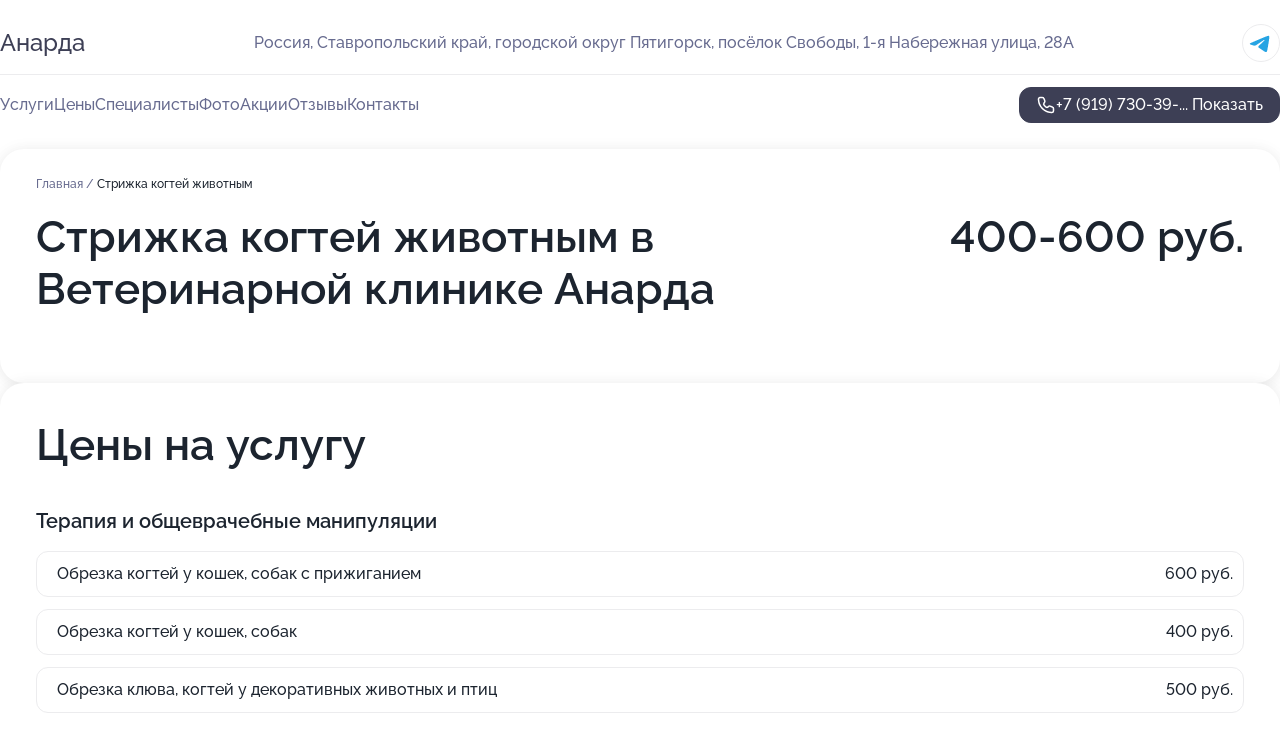

--- FILE ---
content_type: text/html; charset=utf-8
request_url: https://anarda.ru/service/strizhka_kogtej_zhivotnym/
body_size: 29203
content:
<!DOCTYPE html>
<html lang="ru">
<head>
	<meta http-equiv="Content-Type" content="text/html; charset=utf-8">
	<meta name="viewport" content="width=device-width,maximum-scale=1,initial-scale=1,user-scalable=0">
	<meta name="format-detection" content="telephone=no">
	<meta name="theme-color" content="#3D3F55">
	<meta name="description" content="Информация о&#160;Ветеринарной клинике Анарда">
	<link rel="icon" type="image/png" href="/favicon.png">

	<title>Ветеринарная клиника Анарда на&#160;1-ой Набережной улице</title>

	<link nonce="ans6Zpc08LDllwTLcUXUnKdm" href="//anarda.ru/build/lego2/lego2.css?v=Evk5cQF3AgE" rel="stylesheet" >

		<script type="application/ld+json">{"@context":"http:\/\/schema.org","@type":"https:\/\/schema.org\/LocalBusiness","name":"\u0412\u0435\u0442\u0435\u0440\u0438\u043d\u0430\u0440\u043d\u0430\u044f \u043a\u043b\u0438\u043d\u0438\u043a\u0430 \u0410\u043d\u0430\u0440\u0434\u0430","address":{"@type":"PostalAddress","streetAddress":"\u0421\u0442\u0430\u0432\u0440\u043e\u043f\u043e\u043b\u044c\u0441\u043a\u0438\u0439 \u043a\u0440\u0430\u0439, \u0433\u043e\u0440\u043e\u0434\u0441\u043a\u043e\u0439 \u043e\u043a\u0440\u0443\u0433 \u041f\u044f\u0442\u0438\u0433\u043e\u0440\u0441\u043a, \u043f\u043e\u0441\u0451\u043b\u043e\u043a \u0421\u0432\u043e\u0431\u043e\u0434\u044b, 1-\u044f \u041d\u0430\u0431\u0435\u0440\u0435\u0436\u043d\u0430\u044f \u0443\u043b\u0438\u0446\u0430, 28\u0410","addressLocality":"\u0421\u0442\u0430\u0432\u0440\u043e\u043f\u043e\u043b\u044c"},"url":"https:\/\/anarda.ru\/","contactPoint":{"@type":"ContactPoint","telephone":"+7\u00a0(919)\u00a0730-39-74","contactType":"customer service","areaServed":"RU","availableLanguage":"Russian"},"image":"https:\/\/p1.zoon.ru\/preview\/FoN3VMJbF0wdFQr3VzjhyA\/2400x1500x75\/1\/d\/1\/original_5d6d6ebb10de9a444f40f861_60f51df85accf.jpg","aggregateRating":{"@type":"AggregateRating","ratingValue":4.2,"worstRating":1,"bestRating":5,"reviewCount":51}}</script>
		<script nonce="ans6Zpc08LDllwTLcUXUnKdm">
		window.js_base = '/js.php';
	</script>

	</head>
<body class="theme--vet">
	 <header id="header" class="header" data-organization-id="5d6d6ebb10de9a444f40f860">
	<div class="wrapper">
		<div class="header-container" data-uitest="lego-header-block">
			<div class="header-menu-activator" data-target="header-menu-activator">
				<span class="header-menu-activator__icon"></span>
			</div>

			<div class="header-title">
				<a href="/">					Анарда
				</a>			</div>
			<div class="header-address text-3 text-secondary">Россия, Ставропольский край, городской округ Пятигорск, посёлок Свободы, 1-я Набережная улица, 28А</div>

						<div class="header-socials flex gap-8 icon icon--36" data-target="header-socials">
									<!--noindex-->
					<a href="https://t.me/vet_klinika_anarda" data-category="telegram" rel="nofollow" target="_blank">
						<svg class="svg-icons-telegram" ><use xlink:href="/build/lego2/icons.svg?v=7bY1C8d-qmo#telegram"></use></svg>
					</a>
					<!--/noindex-->
							</div>
					</div>

		<nav class="nav" data-target="header-nav" data-uitest="lego-navigation-block">
			<ul>
									<li data-target="header-services">
						<svg class="svg-icons-services" ><use xlink:href="/build/lego2/icons.svg?v=7bY1C8d-qmo#services"></use></svg>
						<a data-target="header-nav-link" href="https://anarda.ru/services/" data-za="{&quot;ev_label&quot;:&quot;all_service&quot;}">Услуги</a>
					</li>
									<li data-target="header-prices">
						<svg class="svg-icons-prices" ><use xlink:href="/build/lego2/icons.svg?v=7bY1C8d-qmo#prices"></use></svg>
						<a data-target="header-nav-link" href="https://anarda.ru/price/" data-za="{&quot;ev_label&quot;:&quot;price&quot;}">Цены</a>
					</li>
									<li data-target="header-specialists">
						<svg class="svg-icons-specialists" ><use xlink:href="/build/lego2/icons.svg?v=7bY1C8d-qmo#specialists"></use></svg>
						<a data-target="header-nav-link" href="https://anarda.ru/#specialists" data-za="{&quot;ev_label&quot;:&quot;org_prof&quot;}">Специалисты</a>
					</li>
									<li data-target="header-photo">
						<svg class="svg-icons-photo" ><use xlink:href="/build/lego2/icons.svg?v=7bY1C8d-qmo#photo"></use></svg>
						<a data-target="header-nav-link" href="https://anarda.ru/#photos" data-za="{&quot;ev_label&quot;:&quot;photos&quot;}">Фото</a>
					</li>
									<li data-target="header-offers">
						<svg class="svg-icons-offers" ><use xlink:href="/build/lego2/icons.svg?v=7bY1C8d-qmo#offers"></use></svg>
						<a data-target="header-nav-link" href="https://anarda.ru/#offers" data-za="{&quot;ev_label&quot;:&quot;offer&quot;}">Акции</a>
					</li>
									<li data-target="header-reviews">
						<svg class="svg-icons-reviews" ><use xlink:href="/build/lego2/icons.svg?v=7bY1C8d-qmo#reviews"></use></svg>
						<a data-target="header-nav-link" href="https://anarda.ru/#reviews" data-za="{&quot;ev_label&quot;:&quot;reviews&quot;}">Отзывы</a>
					</li>
									<li data-target="header-contacts">
						<svg class="svg-icons-contacts" ><use xlink:href="/build/lego2/icons.svg?v=7bY1C8d-qmo#contacts"></use></svg>
						<a data-target="header-nav-link" href="https://anarda.ru/#contacts" data-za="{&quot;ev_label&quot;:&quot;contacts&quot;}">Контакты</a>
					</li>
							</ul>

			<div class="header-controls">
				<div class="header-controls__wrapper">
					<a
	href="tel:+79197303974"
	class="phone-button button button--primary button--36 icon--20"
	data-phone="+7 (919) 730-39-74"
	data-za="{&quot;ev_sourceType&quot;:&quot;&quot;,&quot;ev_sourceId&quot;:&quot;5d6d6ebb10de9a444f40f860.2cae&quot;,&quot;object_type&quot;:&quot;organization&quot;,&quot;object_id&quot;:&quot;5d6d6ebb10de9a444f40f860.2cae&quot;,&quot;ev_label&quot;:&quot;premium&quot;,&quot;ev_category&quot;:&quot;phone_o_l&quot;}">
	<svg class="svg-icons-phone" ><use xlink:href="/build/lego2/icons.svg?v=7bY1C8d-qmo#phone"></use></svg>
			<div data-target="show-phone-number">
			+7 (919) 730-39-...
			<span data-target="phone-button-show">Показать</span>
		</div>
	</a>


									</div>

							</div>

			<div class="header-nav-address">
									<div class="header-block flex gap-12 icon icon--36" data-target="header-socials">
													<!--noindex-->
							<a href="https://t.me/vet_klinika_anarda" data-category="telegram" rel="nofollow" target="_blank">
								<svg class="svg-icons-telegram" ><use xlink:href="/build/lego2/icons.svg?v=7bY1C8d-qmo#telegram"></use></svg>
							</a>
							<!--/noindex-->
											</div>
				
				<div class="header-block text-3 text-center text-secondary">Россия, Ставропольский край, городской округ Пятигорск, посёлок Свободы, 1-я Набережная улица, 28А</div>
			</div>
		</nav>
	</div>
</header>
<div class="header-placeholder"></div>

<div class="contacts-panel" id="contacts-panel">
	

	<div class="contacts-panel-wrapper">
					<div class="contacts-panel-icon contacts-panel-expander" data-target="contacts-panel-expand">
				<div class="contacts-panel-icon__collapsed"><svg class="svg-icons-phone_filled" ><use xlink:href="/build/lego2/icons.svg?v=7bY1C8d-qmo#phone_filled"></use></svg></div>
				<div class="contacts-panel-icon__expanded"><svg class="svg-icons-close" ><use xlink:href="/build/lego2/icons.svg?v=7bY1C8d-qmo#close"></use></svg></div>
			</div>

			<div class="contacts-panel-group">
								<a href="tel:+79197303974" class="contacts-panel-icon" data-phone="+7 (919) 730-39-74" data-za="{&quot;ev_sourceType&quot;:&quot;nav_panel&quot;,&quot;ev_sourceId&quot;:&quot;5d6d6ebb10de9a444f40f860.2cae&quot;,&quot;object_type&quot;:&quot;organization&quot;,&quot;object_id&quot;:&quot;5d6d6ebb10de9a444f40f860.2cae&quot;,&quot;ev_label&quot;:&quot;premium&quot;,&quot;ev_category&quot;:&quot;phone_o_l&quot;}">
					<svg class="svg-icons-phone_filled" ><use xlink:href="/build/lego2/icons.svg?v=7bY1C8d-qmo#phone_filled"></use></svg>
				</a>
													<a href="https://t.me/vet_klinika_anarda" class="contacts-panel-icon"><svg class="svg-icons-telegram_filled" ><use xlink:href="/build/lego2/icons.svg?v=7bY1C8d-qmo#telegram_filled"></use></svg></a>
							</div>
			</div>
</div>

<script nonce="ans6Zpc08LDllwTLcUXUnKdm" type="module">
	import { initContactsPanel } from '//anarda.ru/build/lego2/lego2.js?v=aBQmwV5uQB0';

	initContactsPanel(document.getElementById('contacts-panel'));
</script>


<script nonce="ans6Zpc08LDllwTLcUXUnKdm" type="module">
	import { initHeader } from '//anarda.ru/build/lego2/lego2.js?v=aBQmwV5uQB0';

	initHeader(document.getElementById('header'));
</script>
 	<main class="main-container">
		<div class="wrapper section-wrapper">
			<div class="service-description__wrapper">
	<section class="service-description section-block">
		<div class="page-breadcrumbs">
			<div class="breadcrumbs">
			<span>
							<a href="https://anarda.ru/">
					Главная
				</a>
						/		</span>
			<span class="active">
							Стрижка когтей животным
								</span>
	</div>

		</div>
					<script nonce="ans6Zpc08LDllwTLcUXUnKdm" type="application/ld+json">{"@context":"http:\/\/schema.org","@type":"BreadcrumbList","itemListElement":[{"@type":"ListItem","position":1,"item":{"name":"\u0413\u043b\u0430\u0432\u043d\u0430\u044f","@id":"https:\/\/anarda.ru\/"}}]}</script>
		
		<div class="service-description-title">
			<h1 class="page-title">Стрижка когтей животным в Ветеринарной клинике Анарда</h1>
			<div class="service-description-title__price">
									<span class="service-description__price-label text-secondary">Цена:</span>
											400-600
										руб.
							</div>
		</div>

		<div class="service-description__text collapse collapse--text-3">
			<div class="collapse__overflow">
				<div class="collapse__text"><p> </p></div>
			</div>
		</div>
	</section>

		<section class="service-prices section-block">
		<h2 class="text-h2">Цены на услугу</h2>

		<ul class="service-prices-list">
							<li>
					<div class="service-prices-list__title">
						Терапия и общеврачебные манипуляции
					</div>
					<div>
						<ul class="service-list-dish__items">
															<li class="service-list-dish service-list-dish--price">
									Обрезка когтей у кошек, собак с прижиганием
									<div class="service-list-dish__price">
																					600 руб.
																			</div>
								</li>
															<li class="service-list-dish service-list-dish--price">
									Обрезка когтей у кошек, собак
									<div class="service-list-dish__price">
																					400 руб.
																			</div>
								</li>
															<li class="service-list-dish service-list-dish--price">
									Обрезка клюва, когтей у декоративных животных и птиц
									<div class="service-list-dish__price">
																					500 руб.
																			</div>
								</li>
													</ul>
					</div>
				</li>
					</ul>
	</section>
	</div>
<section class="offers" id="offers" data-uitest="lego-offers-block">
	<div class="section-block__title flex flex--sb">
		<h2 class="text-h2">
			Акции и скидки
		</h2>

		<div class="slider__navigation" data-target="slider-navigation">
			<button class="slider__control prev" data-target="slider-prev">
				<svg class="svg-icons-arrow" ><use xlink:href="/build/lego2/icons.svg?v=7bY1C8d-qmo#arrow"></use></svg>
			</button>
			<button class="slider__control next" data-target="slider-next">
				<svg class="svg-icons-arrow" ><use xlink:href="/build/lego2/icons.svg?v=7bY1C8d-qmo#arrow"></use></svg>
			</button>
		</div>
	</div>

	<div class="offers__list" data-target="slider-container">
		<div class="offers__slider swiper-wrapper">
							<div data-offer-id="69689150f2d843a45b0a567b" data-sid="69689150f2d843a45b0a567b.da6f" class="offers-item swiper-slide text-white">
					<img
						class="offers-item__image"
						src="https://p0.zoon.ru/f/d/696890d086535e891c008b48_6968914e294936.34898504.jpg"
						loading="lazy"
						alt="">
					<div class="offers-item__container">
						<div class="text-5">Определение титра антител к вирусу бешенства</div>
						<div class="offers-item__bottom">
							<div>
								<div>
									Срок действия
								</div>
								<div>Постоянная акция</div>
							</div>
							<button class="button offers-item__button button--36">Подробнее</button>
						</div>
					</div>
				</div>
													<div class="offers-item offers-item-placeholder swiper-slide">
					<div class="offers-item__container">
						<div class="offers-item-placeholder__title text-5">Представлены текущие акции</div>
						<div class="offers-item-placeholder__text text-3">Новые предложения появятся позже</div>
					</div>
				</div>
					</div>

		<div class="slider__pagination" data-target="slider-pagination"></div>
	</div>
</section>
<script nonce="ans6Zpc08LDllwTLcUXUnKdm" type="module">
	import { initOffers } from '//anarda.ru/build/lego2/lego2.js?v=aBQmwV5uQB0';

	const node = document.getElementById('offers');

	initOffers(node, { organizationId: '5d6d6ebb10de9a444f40f860' });
</script>
<section class="photo-section" id="photos" data-uitest="lego-gallery-block">
	<div class="section-block__title flex flex--sb">
		<h2 class="text-h2">Фотогалерея</h2>

					<div class="slider__navigation" data-target="slider-navigation">
				<button class="slider__control prev" data-target="slider-prev">
					<svg class="svg-icons-arrow" ><use xlink:href="/build/lego2/icons.svg?v=7bY1C8d-qmo#arrow"></use></svg>
				</button>
				<button class="slider__control next" data-target="slider-next">
					<svg class="svg-icons-arrow" ><use xlink:href="/build/lego2/icons.svg?v=7bY1C8d-qmo#arrow"></use></svg>
				</button>
			</div>
			</div>

	<div class="section-block__slider" data-target="slider-container" data-total="54" data-owner-type="organization" data-owner-id="5d6d6ebb10de9a444f40f860">
		<div class="photo-section__slider swiper-wrapper">
						<div class="photo-section__slide swiper-slide" data-id="60f51df8cf20f84dd963991b" data-target="photo-slide-item" data-index="0">
				<img src="https://p1.zoon.ru/preview/y0rmOGRxa4djcNe5VGn-iA/1203x800x85/1/d/1/original_5d6d6ebb10de9a444f40f861_60f51df85accf.jpg" loading="lazy" alt="">
			</div>
						<div class="photo-section__slide swiper-slide" data-id="60f51e7d1dd1f379e71e39a3" data-target="photo-slide-item" data-index="1">
				<img src="https://p0.zoon.ru/preview/eHAyxbiZDJI5tlVIfHpIiw/532x800x85/1/b/4/original_5d6d6ebb10de9a444f40f861_60f51e7d4a390.jpg" loading="lazy" alt="">
			</div>
						<div class="photo-section__slide swiper-slide" data-id="60f51ea1d3c67c619e78bdc0" data-target="photo-slide-item" data-index="2">
				<img src="https://p0.zoon.ru/preview/tyIOtzXuPSEO6vjfv5eONw/1203x800x85/1/c/1/original_5d6d6ebb10de9a444f40f861_60f51ea11bf94.jpg" loading="lazy" alt="">
			</div>
						<div class="photo-section__slide swiper-slide" data-id="60f51f13a64f7c53db082216" data-target="photo-slide-item" data-index="3">
				<img src="https://p1.zoon.ru/preview/mis5MAzfIuXqtUnH3Lj2Tg/1203x800x85/1/2/5/original_5d6d6ebb10de9a444f40f861_60f51f1327fa8.jpg" loading="lazy" alt="">
			</div>
						<div class="photo-section__slide swiper-slide" data-id="60f51e8880826517be03c18f" data-target="photo-slide-item" data-index="4">
				<img src="https://p1.zoon.ru/preview/Ri1Rmzafeund1I1tfwHQLQ/1203x800x85/1/7/5/original_5d6d6ebb10de9a444f40f861_60f51e882c070.jpg" loading="lazy" alt="">
			</div>
						<div class="photo-section__slide swiper-slide" data-id="60f51eabf3aaba35363eb62a" data-target="photo-slide-item" data-index="5">
				<img src="https://p1.zoon.ru/preview/UaBhdRKl7cjp4dKb-zoDxA/1203x800x85/1/6/e/original_5d6d6ebb10de9a444f40f861_60f51eab9797d.jpg" loading="lazy" alt="">
			</div>
						<div class="photo-section__slide swiper-slide" data-id="60f51ef68818dc7e25485ccb" data-target="photo-slide-item" data-index="6">
				<img src="https://p0.zoon.ru/preview/ZV7pd4yxPwCbnfk0mZSyDg/1203x800x85/1/5/c/original_5d6d6ebb10de9a444f40f861_60f51ef59026c.jpg" loading="lazy" alt="">
			</div>
						<div class="photo-section__slide swiper-slide" data-id="60f51f061154230eea4098b9" data-target="photo-slide-item" data-index="7">
				<img src="https://p2.zoon.ru/preview/oVbXQ5lgZ2RpBcrqTaldiQ/1203x800x85/1/9/b/original_5d6d6ebb10de9a444f40f861_60f51f05f1db2.jpg" loading="lazy" alt="">
			</div>
						<div class="photo-section__slide swiper-slide" data-id="60f51ecdc2fa7614b66d3eaf" data-target="photo-slide-item" data-index="8">
				<img src="https://p2.zoon.ru/preview/JdtG86OjnuPC4oGu5eWPDA/1203x800x85/1/e/a/original_5d6d6ebb10de9a444f40f861_60f51ecd59de2.jpg" loading="lazy" alt="">
			</div>
						<div class="photo-section__slide swiper-slide" data-id="60f51eea68f4e63cac113fe8" data-target="photo-slide-item" data-index="9">
				<img src="https://p1.zoon.ru/preview/v6P31fGPjWCZnxIGpX0aJQ/1203x800x85/1/2/7/original_5d6d6ebb10de9a444f40f861_60f51eea6dc34.jpg" loading="lazy" alt="">
			</div>
						<div class="photo-section__slide swiper-slide" data-id="60f51f18211dac1018225ab3" data-target="photo-slide-item" data-index="10">
				<img src="https://p2.zoon.ru/preview/tdsPQfg_K0wP1B_tBEq36g/1203x800x85/1/8/1/original_5d6d6ebb10de9a444f40f861_60f51f18141c4.jpg" loading="lazy" alt="">
			</div>
						<div class="photo-section__slide swiper-slide" data-id="60f51f0a68f4e63cac113fec" data-target="photo-slide-item" data-index="11">
				<img src="https://p2.zoon.ru/preview/F80P_pYkTdcNg31Z26082w/1203x800x85/1/0/b/original_5d6d6ebb10de9a444f40f861_60f51f0a9aa10.jpg" loading="lazy" alt="">
			</div>
						<div class="photo-section__slide swiper-slide" data-id="60f51f09c2fa7614b66d3eb4" data-target="photo-slide-item" data-index="12">
				<img src="https://p2.zoon.ru/preview/_zELs_64Kd0Rw66489bcMg/1203x800x85/1/b/0/original_5d6d6ebb10de9a444f40f861_60f51f0918ab8.jpg" loading="lazy" alt="">
			</div>
						<div class="photo-section__slide swiper-slide" data-id="60f51eac582f4e0b2c3656c9" data-target="photo-slide-item" data-index="13">
				<img src="https://p2.zoon.ru/preview/qIamn_QZ9PTwmdjobDaFOg/1203x800x85/1/4/5/original_5d6d6ebb10de9a444f40f861_60f51eab907bb.jpg" loading="lazy" alt="">
			</div>
						<div class="photo-section__slide swiper-slide" data-id="60f51efc80616f4c4a0a3f30" data-target="photo-slide-item" data-index="14">
				<img src="https://p0.zoon.ru/preview/N4zwa8e9EjpHIVvaZsnR0A/1203x800x85/1/1/9/original_5d6d6ebb10de9a444f40f861_60f51efbce50b.jpg" loading="lazy" alt="">
			</div>
						<div class="photo-section__slide swiper-slide" data-id="60f51efaaa78ba1b4c18c5d8" data-target="photo-slide-item" data-index="15">
				<img src="https://p2.zoon.ru/preview/ubqLS9-MbbIikzccmAlRTQ/1203x800x85/1/4/0/original_5d6d6ebb10de9a444f40f861_60f51ef9d0070.jpg" loading="lazy" alt="">
			</div>
						<div class="photo-section__slide swiper-slide" data-id="60f51eec462fed3ed66df47b" data-target="photo-slide-item" data-index="16">
				<img src="https://p1.zoon.ru/preview/8mDz_zUyuUDoo4f3SCMQpA/1203x800x85/1/0/c/original_5d6d6ebb10de9a444f40f861_60f51eec41c57.jpg" loading="lazy" alt="">
			</div>
						<div class="photo-section__slide swiper-slide" data-id="60f51ee5462fed3ed66df477" data-target="photo-slide-item" data-index="17">
				<img src="https://p0.zoon.ru/preview/g4OQq5fLN1HW31ijwaBPYQ/532x800x85/1/7/2/original_5d6d6ebb10de9a444f40f861_60f51ee5915ea.jpg" loading="lazy" alt="">
			</div>
						<div class="photo-section__slide swiper-slide" data-id="60f51ede68f4e63cac113fe6" data-target="photo-slide-item" data-index="18">
				<img src="https://p2.zoon.ru/preview/LDjHpCy5wTq_ivArs12wLw/532x800x85/1/c/2/original_5d6d6ebb10de9a444f40f861_60f51ede12978.jpg" loading="lazy" alt="">
			</div>
						<div class="photo-section__slide swiper-slide" data-id="60f51edd466b744910596808" data-target="photo-slide-item" data-index="19">
				<img src="https://p1.zoon.ru/preview/b9c0rywouKhZX76xM7t5zQ/1203x800x85/1/0/2/original_5d6d6ebb10de9a444f40f861_60f51edc9b61b.jpg" loading="lazy" alt="">
			</div>
						<div class="photo-section__slide swiper-slide" data-id="60f51ed81154230eea4098b1" data-target="photo-slide-item" data-index="20">
				<img src="https://p2.zoon.ru/preview/gGJEY_cvi13deSsgWOSVxw/1203x800x85/1/9/3/original_5d6d6ebb10de9a444f40f861_60f51ed7b69fc.jpg" loading="lazy" alt="">
			</div>
						<div class="photo-section__slide swiper-slide" data-id="60f51eca588681502e4ec7c7" data-target="photo-slide-item" data-index="21">
				<img src="https://p0.zoon.ru/preview/dkPphIeRrZY9TBpLLcNAmQ/532x800x85/1/3/5/original_5d6d6ebb10de9a444f40f861_60f51eca572fc.jpg" loading="lazy" alt="">
			</div>
						<div class="photo-section__slide swiper-slide" data-id="60f51ec9cf20f84dd9639927" data-target="photo-slide-item" data-index="22">
				<img src="https://p1.zoon.ru/preview/yuG8urBIpex1K2UrzTwBUg/532x800x85/1/f/f/original_5d6d6ebb10de9a444f40f861_60f51ec9586de.jpg" loading="lazy" alt="">
			</div>
						<div class="photo-section__slide swiper-slide" data-id="60f51ebd26521d32946a6c1c" data-target="photo-slide-item" data-index="23">
				<img src="https://p1.zoon.ru/preview/zeZNkVZbCR997Tczj9QJXA/1203x800x85/1/5/e/original_5d6d6ebb10de9a444f40f861_60f51ebd0c43c.jpg" loading="lazy" alt="">
			</div>
						<div class="photo-section__slide swiper-slide" data-id="60f51ebde31a421415070295" data-target="photo-slide-item" data-index="24">
				<img src="https://p0.zoon.ru/preview/9p562vx64hB42-RYDpxhkQ/1203x800x85/1/a/2/original_5d6d6ebb10de9a444f40f861_60f51ebc9a5f4.jpg" loading="lazy" alt="">
			</div>
						<div class="photo-section__slide swiper-slide" data-id="60f51ebccf20f84dd9639924" data-target="photo-slide-item" data-index="25">
				<img src="https://p1.zoon.ru/preview/-uICU2CtyFPo7yKP6vYu6w/1203x800x85/1/5/3/original_5d6d6ebb10de9a444f40f861_60f51ebbd31e0.jpg" loading="lazy" alt="">
			</div>
						<div class="photo-section__slide swiper-slide" data-id="60f51eb31dd1f379e71e39a5" data-target="photo-slide-item" data-index="26">
				<img src="https://p1.zoon.ru/preview/Y5YTs_EbGjI6MRRL5jH4sg/1203x800x85/1/a/9/original_5d6d6ebb10de9a444f40f861_60f51eb2c64b1.jpg" loading="lazy" alt="">
			</div>
						<div class="photo-section__slide swiper-slide" data-id="60f51e9af3aaba35363eb628" data-target="photo-slide-item" data-index="27">
				<img src="https://p2.zoon.ru/preview/FOtKfAuI7c5aKIB9-jCScg/1203x800x85/1/e/6/original_5d6d6ebb10de9a444f40f861_60f51e9a4fb76.jpg" loading="lazy" alt="">
			</div>
						<div class="photo-section__slide swiper-slide" data-id="60f51e9ad5fc2b2ca02587e8" data-target="photo-slide-item" data-index="28">
				<img src="https://p0.zoon.ru/preview/aR6AifRCGgWTjzl3EpX2Dg/1203x800x85/1/8/e/original_5d6d6ebb10de9a444f40f861_60f51e99ad8a9.jpg" loading="lazy" alt="">
			</div>
						<div class="photo-section__slide swiper-slide" data-id="60f51e900b5c2632866682b3" data-target="photo-slide-item" data-index="29">
				<img src="https://p1.zoon.ru/preview/X_-thtI_KqVnyfbLnXOqUg/1203x800x85/1/8/7/original_5d6d6ebb10de9a444f40f861_60f51e90078e4.jpg" loading="lazy" alt="">
			</div>
						<div class="photo-section__slide swiper-slide" data-id="60f51e87e560d347f15bc576" data-target="photo-slide-item" data-index="30">
				<img src="https://p0.zoon.ru/preview/C6mLMOuMSFXGsURIB_hcDw/1203x800x85/1/3/6/original_5d6d6ebb10de9a444f40f861_60f51e86b4b68.jpg" loading="lazy" alt="">
			</div>
						<div class="photo-section__slide swiper-slide" data-id="60f51e74d3c67c619e78bdbd" data-target="photo-slide-item" data-index="31">
				<img src="https://p1.zoon.ru/preview/erKXjM9Em6AugPMPbF_KVw/532x800x85/1/e/6/original_5d6d6ebb10de9a444f40f861_60f51e7441ee8.jpg" loading="lazy" alt="">
			</div>
						<div class="photo-section__slide swiper-slide" data-id="60f51e751154230eea4098a7" data-target="photo-slide-item" data-index="32">
				<img src="https://p2.zoon.ru/preview/GkNcQcwsntnU4El4tszy8g/1203x800x85/1/f/6/original_5d6d6ebb10de9a444f40f861_60f51e756fffa.jpg" loading="lazy" alt="">
			</div>
						<div class="photo-section__slide swiper-slide" data-id="60f51e6481e8d63c0d5b767a" data-target="photo-slide-item" data-index="33">
				<img src="https://p0.zoon.ru/preview/uz6YR6lzvQh0pTsACI4QIQ/1203x800x85/1/9/1/original_5d6d6ebb10de9a444f40f861_60f51e6410a6a.jpg" loading="lazy" alt="">
			</div>
						<div class="photo-section__slide swiper-slide" data-id="60f51e55cf20f84dd963991e" data-target="photo-slide-item" data-index="34">
				<img src="https://p2.zoon.ru/preview/Oi7EH_Ro-bb3U5b9Iuupfg/1203x800x85/1/4/d/original_5d6d6ebb10de9a444f40f861_60f51e557ab8a.jpg" loading="lazy" alt="">
			</div>
						<div class="photo-section__slide swiper-slide" data-id="60f51e4ed5fc2b2ca02587e3" data-target="photo-slide-item" data-index="35">
				<img src="https://p2.zoon.ru/preview/884bVYylZccGJ5s5SOasuQ/1203x800x85/1/e/c/original_5d6d6ebb10de9a444f40f861_60f51e4e61a29.jpg" loading="lazy" alt="">
			</div>
						<div class="photo-section__slide swiper-slide" data-id="60f51e4426521d32946a6c17" data-target="photo-slide-item" data-index="36">
				<img src="https://p2.zoon.ru/preview/ChqCa1_Fk6VW4U0FgJ96fg/532x800x85/1/f/3/original_5d6d6ebb10de9a444f40f861_60f51e4492802.jpg" loading="lazy" alt="">
			</div>
						<div class="photo-section__slide swiper-slide" data-id="60f51e4080826517be03c189" data-target="photo-slide-item" data-index="37">
				<img src="https://p1.zoon.ru/preview/PUhjYe4UCUvBnBpsHHSJjw/1203x800x85/1/4/3/original_5d6d6ebb10de9a444f40f861_60f51e405d079.jpg" loading="lazy" alt="">
			</div>
						<div class="photo-section__slide swiper-slide" data-id="60f51e3a211dac1018225aa8" data-target="photo-slide-item" data-index="38">
				<img src="https://p1.zoon.ru/preview/m6Rz5uyHxbITMw62sDh5wQ/1203x800x85/1/b/c/original_5d6d6ebb10de9a444f40f861_60f51e3aa0493.jpg" loading="lazy" alt="">
			</div>
						<div class="photo-section__slide swiper-slide" data-id="60f51e31e31a42141507028b" data-target="photo-slide-item" data-index="39">
				<img src="https://p1.zoon.ru/preview/-bHG8-SjVW8Dnj3KC74c4g/1203x800x85/1/a/0/original_5d6d6ebb10de9a444f40f861_60f51e31822f5.jpg" loading="lazy" alt="">
			</div>
						<div class="photo-section__slide swiper-slide" data-id="60f51e2ed5fc2b2ca02587e1" data-target="photo-slide-item" data-index="40">
				<img src="https://p1.zoon.ru/preview/1zkmzQgl8ODTmy6WUNt2rw/1203x800x85/1/3/3/original_5d6d6ebb10de9a444f40f861_60f51e2e1ca33.jpg" loading="lazy" alt="">
			</div>
						<div class="photo-section__slide swiper-slide" data-id="60f51e27e31a421415070288" data-target="photo-slide-item" data-index="41">
				<img src="https://p2.zoon.ru/preview/KjZClYknjVrfDQK7R4rzfg/1203x800x85/1/3/4/original_5d6d6ebb10de9a444f40f861_60f51e2737b9e.jpg" loading="lazy" alt="">
			</div>
						<div class="photo-section__slide swiper-slide" data-id="60f51e1ee560d347f15bc571" data-target="photo-slide-item" data-index="42">
				<img src="https://p0.zoon.ru/preview/XZ0t_QdmSgFSSwRZKbJ7Yw/532x800x85/1/1/c/original_5d6d6ebb10de9a444f40f861_60f51e1e86842.jpg" loading="lazy" alt="">
			</div>
						<div class="photo-section__slide swiper-slide" data-id="60f51e18fbdfec45ea2bac0d" data-target="photo-slide-item" data-index="43">
				<img src="https://p2.zoon.ru/preview/67cU9O9PJvSfdoGIXw3g5Q/1203x800x85/1/b/f/original_5d6d6ebb10de9a444f40f861_60f51e1869ccf.jpg" loading="lazy" alt="">
			</div>
						<div class="photo-section__slide swiper-slide" data-id="60f51e162bd8b91dfe0f87d0" data-target="photo-slide-item" data-index="44">
				<img src="https://p1.zoon.ru/preview/-bWck7mjQHGvfiX9jizFJw/1203x800x85/1/4/a/original_5d6d6ebb10de9a444f40f861_60f51e15d78b5.jpg" loading="lazy" alt="">
			</div>
						<div class="photo-section__slide swiper-slide" data-id="60f51e13466b7449105967f4" data-target="photo-slide-item" data-index="45">
				<img src="https://p1.zoon.ru/preview/v9epvD4mgWrKPzWYmGg1VA/1203x800x85/1/4/a/original_5d6d6ebb10de9a444f40f861_60f51e12ed6c7.jpg" loading="lazy" alt="">
			</div>
						<div class="photo-section__slide swiper-slide" data-id="60f51e0826521d32946a6c14" data-target="photo-slide-item" data-index="46">
				<img src="https://p2.zoon.ru/preview/wBxcmH6Z0D4m8661OYntew/1203x800x85/1/8/8/original_5d6d6ebb10de9a444f40f861_60f51e0854327.jpg" loading="lazy" alt="">
			</div>
						<div class="photo-section__slide swiper-slide" data-id="60f51e06466b7449105967f2" data-target="photo-slide-item" data-index="47">
				<img src="https://p2.zoon.ru/preview/712JiDqda5qgxTHYOTagPg/1203x800x85/1/8/f/original_5d6d6ebb10de9a444f40f861_60f51e05b6f51.jpg" loading="lazy" alt="">
			</div>
						<div class="photo-section__slide swiper-slide" data-id="60f51e04fbdfec45ea2bac0b" data-target="photo-slide-item" data-index="48">
				<img src="https://p0.zoon.ru/preview/s9pmGPqksJb6OxCCzXF_8g/532x800x85/1/5/2/original_5d6d6ebb10de9a444f40f861_60f51e04159ca.jpg" loading="lazy" alt="">
			</div>
						<div class="photo-section__slide swiper-slide" data-id="60f51df90b5c2632866682a6" data-target="photo-slide-item" data-index="49">
				<img src="https://p1.zoon.ru/preview/tnr8UVirj8NDD8ddKzu_2g/532x800x85/1/1/a/original_5d6d6ebb10de9a444f40f861_60f51df972dff.jpg" loading="lazy" alt="">
			</div>
						<div class="photo-section__slide swiper-slide" data-id="60f51df50b5c2632866682a4" data-target="photo-slide-item" data-index="50">
				<img src="https://p0.zoon.ru/preview/VFoVg8jJMN2J1Rr4zxTtgQ/1203x800x85/1/f/5/original_5d6d6ebb10de9a444f40f861_60f51df552163.jpg" loading="lazy" alt="">
			</div>
						<div class="photo-section__slide swiper-slide" data-id="60f51deffbdfec45ea2bac09" data-target="photo-slide-item" data-index="51">
				<img src="https://p0.zoon.ru/preview/8Cmk1wIizPlfnzLKvovukQ/1203x800x85/1/1/7/original_5d6d6ebb10de9a444f40f861_60f51deedb0e5.jpg" loading="lazy" alt="">
			</div>
						<div class="photo-section__slide swiper-slide" data-id="60f51deb7ab9b375583c70fc" data-target="photo-slide-item" data-index="52">
				<img src="https://p2.zoon.ru/preview/uT-4fBdhkXqaSZDzw2UJ-A/1203x800x85/1/1/2/original_5d6d6ebb10de9a444f40f861_60f51deb6e72e.jpg" loading="lazy" alt="">
			</div>
						<div class="photo-section__slide swiper-slide" data-id="60f51debc2fa7614b66d3ea3" data-target="photo-slide-item" data-index="53">
				<img src="https://p0.zoon.ru/preview/uyViBvBUIRMUAB4VtSBYGQ/1203x800x85/1/1/4/original_5d6d6ebb10de9a444f40f861_60f51deabd40c.jpg" loading="lazy" alt="">
			</div>
					</div>
	</div>

	<div class="slider__pagination" data-target="slider-pagination"></div>
</section>

<script nonce="ans6Zpc08LDllwTLcUXUnKdm" type="module">
	import { initPhotos } from '//anarda.ru/build/lego2/lego2.js?v=aBQmwV5uQB0';

	const node = document.getElementById('photos');
	initPhotos(node);
</script>
<section class="reviews-section section-block" id="reviews" data-uitest="lego-reviews-block">
	<div class="section-block__title flex flex--sb">
		<h2 class="text-h2">
			Отзывы
		</h2>

				<div class="slider__navigation" data-target="slider-navigation">
			<button class="slider__control prev" data-target="slider-prev">
				<svg class="svg-icons-arrow" ><use xlink:href="/build/lego2/icons.svg?v=7bY1C8d-qmo#arrow"></use></svg>
			</button>
			<button class="slider__control next" data-target="slider-next">
				<svg class="svg-icons-arrow" ><use xlink:href="/build/lego2/icons.svg?v=7bY1C8d-qmo#arrow"></use></svg>
			</button>
		</div>
			</div>

	<div class="reviews-section__list" data-target="slider-container">
		<div class="reviews-section__slider swiper-wrapper" data-target="review-section-slides">
							<div
	class="reviews-section-item swiper-slide "
	data-id="6952512e001b4f504a013df8"
	data-owner-id="5d6d6ebb10de9a444f40f860"
	data-target="review">
	<div  class="flex flex--center-y gap-12">
		<div class="reviews-section-item__avatar">
										<svg class="svg-icons-user" ><use xlink:href="/build/lego2/icons.svg?v=7bY1C8d-qmo#user"></use></svg>
					</div>
		<div class="reviews-section-item__head">
			<div class="reviews-section-item__head-top flex flex--center-y gap-16">
				<div class="flex flex--center-y gap-8">
										<div class="stars stars--16" style="--rating: 5">
						<div class="stars__rating">
							<div class="stars stars--filled"></div>
						</div>
					</div>
					<div class="reviews-section-item__mark text-3">
						5,0
					</div>
				</div>
											</div>

			<div class="reviews-section-item__name text-3 fade">
				Анастасия
			</div>
		</div>
	</div>
					<div class="reviews-section-item__descr collapse collapse--text-2 mt-8">
			<div class="collapse__overflow">
				<div class="collapse__text">
					Хочу выразить огромную благодарность всей команде этой замечательной ветеринарной клиники! Я постоянный клиент с двумя котами, и вот уже несколько лет лечу их только здесь.
Мне нравится абсолютно всё: всегда безупречная чистота и порядок, современное оборудование и, самое главное, очень добрый и профессиональный подход к животным.
Отдельно хочу сказать огромное спасибо врачу Ангелине Сергеевне за ее профессионализм и душевное отношение. И большая благодарность Татьяне Витальевне за внимание, заботу и ценные советы.
Спасибо вам за ваш нелёгкий труд! Вы - лучшие, и я искренне рекомендую эту клинику всем, кто ищет надёжного врача для своего питомца.
				</div>
			</div>
		</div>
			<div class="reviews-section-item__date text-2 text-secondary mt-8">
		29 декабря 2025 Отзыв взят с сайта Zoon.ru
	</div>
</div>

							<div
	class="reviews-section-item swiper-slide "
	data-id="6946e703abd88f5ffc07f23a"
	data-owner-id="5d6d6ebb10de9a444f40f860"
	data-target="review">
	<div  class="flex flex--center-y gap-12">
		<div class="reviews-section-item__avatar">
										<svg class="svg-icons-user" ><use xlink:href="/build/lego2/icons.svg?v=7bY1C8d-qmo#user"></use></svg>
					</div>
		<div class="reviews-section-item__head">
			<div class="reviews-section-item__head-top flex flex--center-y gap-16">
				<div class="flex flex--center-y gap-8">
										<div class="stars stars--16" style="--rating: 1">
						<div class="stars__rating">
							<div class="stars stars--filled"></div>
						</div>
					</div>
					<div class="reviews-section-item__mark text-3">
						1,0
					</div>
				</div>
											</div>

			<div class="reviews-section-item__name text-3 fade">
				Полина
			</div>
		</div>
	</div>
					<div class="reviews-section-item__descr collapse collapse--text-2 mt-8">
			<div class="collapse__overflow">
				<div class="collapse__text">
					Мне была необходима срочная помощь ветеринара, потому что я не знала, что происходит с моим животным. Я пыталась дозвониться, но ни разу мне не ответили. Чем занимаются в регистратуре??? 
К сожалению, мое животное ушло, не получив никакой помощи.
Доехать до самого учреждения просто бы не успела, надежда была на звонок.
				</div>
			</div>
		</div>
			<div class="reviews-section-item__date text-2 text-secondary mt-8">
		20 декабря 2025 Отзыв взят с сайта Zoon.ru
	</div>
</div>

							<div
	class="reviews-section-item swiper-slide reviews-section-item--with-photo"
	data-id="691b14e47d2efaf8ca0926e5"
	data-owner-id="5d6d6ebb10de9a444f40f860"
	data-target="review">
	<div  class="flex flex--center-y gap-12">
		<div class="reviews-section-item__avatar">
										<svg class="svg-icons-user" ><use xlink:href="/build/lego2/icons.svg?v=7bY1C8d-qmo#user"></use></svg>
					</div>
		<div class="reviews-section-item__head">
			<div class="reviews-section-item__head-top flex flex--center-y gap-16">
				<div class="flex flex--center-y gap-8">
										<div class="stars stars--16" style="--rating: 5">
						<div class="stars__rating">
							<div class="stars stars--filled"></div>
						</div>
					</div>
					<div class="reviews-section-item__mark text-3">
						5,0
					</div>
				</div>
											</div>

			<div class="reviews-section-item__name text-3 fade">
				Анжелика
			</div>
		</div>
	</div>
					<div class="reviews-section-item__descr collapse collapse--text-2 mt-8">
			<div class="collapse__overflow">
				<div class="collapse__text">
					Здравствуйте,хотела выразить огромную благодарность Корнеевец Савве Васильевичу, докторам клиники и персоналу Ветклиники &quot;Анарда&quot; за оперативное лечение,за присмотр, за правильный подход, за информирование нас хозяев как дальше помогать собаке вновь встать на 4 лапы и наслаждаться своей жизнью в полной мере)))) 
Не устану вас благодарить за спасение нашего Дратхаара!
				</div>
			</div>
		</div>
								<div class="reviews-section-item__slider" data-target="reviews-section-item-slider">
			<div data-target="slider-container">
				<div class="reviews-section__slider swiper-wrapper">
											<div class="reviews-section-item__slide swiper-slide">
							<img src="https://p1.zoon.ru/preview/NbC_FU3WZeFlBJQFX_qXnA/98x98x90/1/d/0/691b14968518d1ec260acc8d_691b14961c3511.27036200.jpg" loading="lazy" alt="">
						</div>
									</div>
			</div>
					</div>
		<div class="reviews-section-item__date text-2 text-secondary mt-8">
		17 ноября 2025 Отзыв взят с сайта Zoon.ru
	</div>
</div>

							<div
	class="reviews-section-item swiper-slide "
	data-id="68fe5749122870caf70dde37"
	data-owner-id="5d6d6ebb10de9a444f40f860"
	data-target="review">
	<div  class="flex flex--center-y gap-12">
		<div class="reviews-section-item__avatar">
										<svg class="svg-icons-user" ><use xlink:href="/build/lego2/icons.svg?v=7bY1C8d-qmo#user"></use></svg>
					</div>
		<div class="reviews-section-item__head">
			<div class="reviews-section-item__head-top flex flex--center-y gap-16">
				<div class="flex flex--center-y gap-8">
										<div class="stars stars--16" style="--rating: 4">
						<div class="stars__rating">
							<div class="stars stars--filled"></div>
						</div>
					</div>
					<div class="reviews-section-item__mark text-3">
						4,0
					</div>
				</div>
											</div>

			<div class="reviews-section-item__name text-3 fade">
				Виктар
			</div>
		</div>
	</div>
					<div class="reviews-section-item__descr collapse collapse--text-2 mt-8">
			<div class="collapse__overflow">
				<div class="collapse__text">
					Хорошее впечатление. Давно носим в Анарду кошек, всегда удачно.
Сегдня удаляли у пожилой кошки зубы, норм всё. Одна ПРОБЛЕМА, ЦЕНЫ. Караул, растут и растут! Платили картой, очень надеюсь, что с них заплатят НАЛОГИ.
				</div>
			</div>
		</div>
			<div class="reviews-section-item__date text-2 text-secondary mt-8">
		26 октября 2025 Отзыв взят с сайта Zoon.ru
	</div>
</div>

							<div
	class="reviews-section-item swiper-slide "
	data-id="68855398c95318524c047970"
	data-owner-id="5d6d6ebb10de9a444f40f860"
	data-target="review">
	<div  class="flex flex--center-y gap-12">
		<div class="reviews-section-item__avatar">
										<svg class="svg-icons-user" ><use xlink:href="/build/lego2/icons.svg?v=7bY1C8d-qmo#user"></use></svg>
					</div>
		<div class="reviews-section-item__head">
			<div class="reviews-section-item__head-top flex flex--center-y gap-16">
				<div class="flex flex--center-y gap-8">
										<div class="stars stars--16" style="--rating: 1">
						<div class="stars__rating">
							<div class="stars stars--filled"></div>
						</div>
					</div>
					<div class="reviews-section-item__mark text-3">
						1,0
					</div>
				</div>
											</div>

			<div class="reviews-section-item__name text-3 fade">
				Ольга
			</div>
		</div>
	</div>
					<div class="reviews-section-item__descr collapse collapse--text-2 mt-8">
			<div class="collapse__overflow">
				<div class="collapse__text">
					Обратились вечером с любимцем за помощью. Оплатили сколь сказали (а это не 1 и даже не 3 тыс)   С рекомендациями уехали домой. Утром нашего питомца не стало. Это трагедия для деток и для всех членов семьи . Могли бы предупредить.
				</div>
			</div>
		</div>
			<div class="reviews-section-item__date text-2 text-secondary mt-8">
		27 июля 2025 Отзыв взят с сайта Zoon.ru
	</div>
</div>

							<div
	class="reviews-section-item swiper-slide "
	data-id="688356e7e23fe4e2f5070066"
	data-owner-id="5d6d6ebb10de9a444f40f860"
	data-target="review">
	<div  class="flex flex--center-y gap-12">
		<div class="reviews-section-item__avatar">
										<svg class="svg-icons-user" ><use xlink:href="/build/lego2/icons.svg?v=7bY1C8d-qmo#user"></use></svg>
					</div>
		<div class="reviews-section-item__head">
			<div class="reviews-section-item__head-top flex flex--center-y gap-16">
				<div class="flex flex--center-y gap-8">
										<div class="stars stars--16" style="--rating: 1">
						<div class="stars__rating">
							<div class="stars stars--filled"></div>
						</div>
					</div>
					<div class="reviews-section-item__mark text-3">
						1,0
					</div>
				</div>
											</div>

			<div class="reviews-section-item__name text-3 fade">
				Олеся
			</div>
		</div>
	</div>
					<div class="reviews-section-item__descr collapse collapse--text-2 mt-8">
			<div class="collapse__overflow">
				<div class="collapse__text">
					В самой клинике работают потрясающие специалисты, очень мягкие, отзывчивые, любят животных, всегда ищут подход и к пациенту и к его хозяину. Особая благодарность Горностаевой Т.В. и Хорольской А.В. Но все приятное впечатление о клинике перечеркивает аптечный пункт, не видела фамилию на Бейджи но обратила внимание, что это Заведующая аптекой. Данный сотрудник разговаривает высокомерно и грубо!!! Это было настолько неприятно, что пришлось перейти на грубость в ответ, а вопрос был в правильности дозы выданного препарата и как итог, выдали недостаточное количество! Уважаемые Руководители данной организации, проведите беседу с сотрудниками, раз &quot;лицо&quot; вашей клиники начинается с данного аптечного пункта, предлагаю Вам над ним поработать. Всех благ и процветания вам и Ветеринарным врачам вашей клиники, надеюсь мой отзыв послужит для вашей организации зоной роста.
				</div>
			</div>
		</div>
			<div class="reviews-section-item__date text-2 text-secondary mt-8">
		25 июля 2025 Отзыв взят с сайта Zoon.ru
	</div>
</div>

							<div
	class="reviews-section-item swiper-slide reviews-section-item--with-photo"
	data-id="687f93310c5b4199f50a2e8a"
	data-owner-id="5d6d6ebb10de9a444f40f860"
	data-target="review">
	<div  class="flex flex--center-y gap-12">
		<div class="reviews-section-item__avatar">
										<svg class="svg-icons-user" ><use xlink:href="/build/lego2/icons.svg?v=7bY1C8d-qmo#user"></use></svg>
					</div>
		<div class="reviews-section-item__head">
			<div class="reviews-section-item__head-top flex flex--center-y gap-16">
				<div class="flex flex--center-y gap-8">
										<div class="stars stars--16" style="--rating: 5">
						<div class="stars__rating">
							<div class="stars stars--filled"></div>
						</div>
					</div>
					<div class="reviews-section-item__mark text-3">
						5,0
					</div>
				</div>
											</div>

			<div class="reviews-section-item__name text-3 fade">
				Сергий и Татиана
			</div>
		</div>
	</div>
					<div class="reviews-section-item__descr collapse collapse--text-2 mt-8">
			<div class="collapse__overflow">
				<div class="collapse__text">
					Хотим поблагодарить коллектив клиники за оказание помощи нашему питомцу-хаски. Мы ежегодно приезжаем в Пятигорск на две недели с Поволжья на отдых и лечение. Берём в автопутешествие и нашего четвероногого друга. В этом году понадобилась помощь и ему. Предварительно позвонив, уточнили график работы. Подъехали. Небольшая очередь. Процесс как говорится идёт. Кого-то отправляют на обследование на второй этаж. Котик лежит с капельницей. Ожидание не длительное, и начинаем общаться с дежурным доктором Ильёй Александровичем. Внимательно и спокойно он выслушал наши переживания, произвёл осмотр питомца. В беседе с ним отмечаем, что пока мы ожидали своей очереди в коридоре, Илья Александрович наблюдал за поведением нашей собачки. Честно говоря, с таким профессиональным отношением встречаемся редко. После осмотра и проведённой диагностики, получили разъяснения и рекомендации по лечению (проблема оказалась не столь серьезной). На следующий день необходимо было вновь придти на приём. В этот раз, очередь была приличной. Заняли и присели в ожидании. На сколько же было наше удивление, когда Илья Александрович вышел к нам на несколько секунд для уточнения состояния нашего питомца. Убедившись в здоровье собаки, доктор &quot;отпустил&quot; нас. За два дня ничего лишнего, только забота о четвероногих.
        Была бы возможность поставить 10 звёздочек - поставили бы. Грамотно, профессионально, вежливо. В родном городе с таким специалистом, к сожалению, не встречались.
				</div>
			</div>
		</div>
								<div class="reviews-section-item__slider" data-target="reviews-section-item-slider">
			<div data-target="slider-container">
				<div class="reviews-section__slider swiper-wrapper">
											<div class="reviews-section-item__slide swiper-slide">
							<img src="https://p2.zoon.ru/preview/HHCwpkNm-Cm_0UXO5EkGUQ/98x98x90/1/8/3/687f924f456cb44265019547_687f924f9e6fd9.90933768.jpg" loading="lazy" alt="">
						</div>
									</div>
			</div>
					</div>
		<div class="reviews-section-item__date text-2 text-secondary mt-8">
		22 июля 2025 Отзыв взят с сайта Zoon.ru
	</div>
</div>

							<div
	class="reviews-section-item swiper-slide "
	data-id="684ef956bb6f9f434e068be4"
	data-owner-id="5d6d6ebb10de9a444f40f860"
	data-target="review">
	<div  class="flex flex--center-y gap-12">
		<div class="reviews-section-item__avatar">
										<svg class="svg-icons-user" ><use xlink:href="/build/lego2/icons.svg?v=7bY1C8d-qmo#user"></use></svg>
					</div>
		<div class="reviews-section-item__head">
			<div class="reviews-section-item__head-top flex flex--center-y gap-16">
				<div class="flex flex--center-y gap-8">
										<div class="stars stars--16" style="--rating: 5">
						<div class="stars__rating">
							<div class="stars stars--filled"></div>
						</div>
					</div>
					<div class="reviews-section-item__mark text-3">
						5,0
					</div>
				</div>
											</div>

			<div class="reviews-section-item__name text-3 fade">
				Ирина Касаева
			</div>
		</div>
	</div>
					<div class="reviews-section-item__descr collapse collapse--text-2 mt-8">
			<div class="collapse__overflow">
				<div class="collapse__text">
					Хотим выразить искреннюю благодарность ветеринарному врачу Лео-Виктории Владимировне Волковой из клиники «Анарда».  

Наш пес Оскар перенес операцию по удалению камней из мочевого пузыря, и вскоре у него возникли осложнения. Несмотря на конец рабочего дня и усталость, Виктория Владимировна дождалась нас (мы приехали из другого города) и сразу оказала Оскару экстренную помощь.  

Ее подход заслуживает особого уважения:  
- Была внимательна — чётко оценила состояние, объяснила риски и дала рекомендации;  
- Проявила профессионализм и спокойствие — её действия были точными и быстрыми;  
-  Поддержала нас — успокоила и вселила надежду на выздоровление.  

Сейчас с Оскаром всё хорошо, но мы часто вспоминаем ваш поступок с теплотой. Спасибо за то, что нашли время и силы помочь нам в сложный момент.
				</div>
			</div>
		</div>
			<div class="reviews-section-item__date text-2 text-secondary mt-8">
		15 июня 2025 Отзыв взят с сайта Zoon.ru
	</div>
</div>

							<div
	class="reviews-section-item swiper-slide "
	data-id="683edf41293990d7840e9a81"
	data-owner-id="5d6d6ebb10de9a444f40f860"
	data-target="review">
	<div  class="flex flex--center-y gap-12">
		<div class="reviews-section-item__avatar">
										<svg class="svg-icons-user" ><use xlink:href="/build/lego2/icons.svg?v=7bY1C8d-qmo#user"></use></svg>
					</div>
		<div class="reviews-section-item__head">
			<div class="reviews-section-item__head-top flex flex--center-y gap-16">
				<div class="flex flex--center-y gap-8">
										<div class="stars stars--16" style="--rating: 5">
						<div class="stars__rating">
							<div class="stars stars--filled"></div>
						</div>
					</div>
					<div class="reviews-section-item__mark text-3">
						5,0
					</div>
				</div>
											</div>

			<div class="reviews-section-item__name text-3 fade">
				Марина
			</div>
		</div>
	</div>
					<div class="reviews-section-item__descr collapse collapse--text-2 mt-8">
			<div class="collapse__overflow">
				<div class="collapse__text">
					Специально решила написать отзыв со словами благодарности ! Накануне вакцинировала своего мопса, всё было хорошо. По приезду домой,хотя ничего не предвещало,мой песель дал аллергическую реакцию -отек весь,морда,глаза и началась одышка. Тут же позвонила в клинику,хотя было поздно,до закрытия минут 20 оставалось. Приехали,его осмотрели,сделали все инъекции,дождались улучшения - только тогда отпустили . Хотя было уже больше,чем 21час 30 минут!Человеческое спасибо всей бригаде врачей,ассистентов ,работавших 02 июня 2025года.Врачу Илье Александровичу- благодарность и пожелание здоровья!
				</div>
			</div>
		</div>
			<div class="reviews-section-item__date text-2 text-secondary mt-8">
		3 июня 2025 Отзыв взят с сайта Zoon.ru
	</div>
</div>

							<div
	class="reviews-section-item swiper-slide "
	data-id="6820a4aa48003f85090f8537"
	data-owner-id="5d6d6ebb10de9a444f40f860"
	data-target="review">
	<div  class="flex flex--center-y gap-12">
		<div class="reviews-section-item__avatar">
										<svg class="svg-icons-user" ><use xlink:href="/build/lego2/icons.svg?v=7bY1C8d-qmo#user"></use></svg>
					</div>
		<div class="reviews-section-item__head">
			<div class="reviews-section-item__head-top flex flex--center-y gap-16">
				<div class="flex flex--center-y gap-8">
										<div class="stars stars--16" style="--rating: 5">
						<div class="stars__rating">
							<div class="stars stars--filled"></div>
						</div>
					</div>
					<div class="reviews-section-item__mark text-3">
						5,0
					</div>
				</div>
											</div>

			<div class="reviews-section-item__name text-3 fade">
				Виталик Краснокуцкий
			</div>
		</div>
	</div>
					<div class="reviews-section-item__descr collapse collapse--text-2 mt-8">
			<div class="collapse__overflow">
				<div class="collapse__text">
																										<div>
							<span class="reviews-section-item__text-title">Комментарий:</span>
							Самая лучшая ветклиника в Пятигорске. Мои животные пользуются услугами этой клиники более 25 лет, ни разу не пожалел.
Профессионализм на высшем уровне.
						</div>
									</div>
			</div>
		</div>
			<div class="reviews-section-item__date text-2 text-secondary mt-8">
		11 мая 2025 Отзыв взят с сайта Zoon.ru
	</div>
</div>

							<div
	class="reviews-section-item swiper-slide "
	data-id="6815b26474a56d39ff0deae5"
	data-owner-id="5d6d6ebb10de9a444f40f860"
	data-target="review">
	<div  class="flex flex--center-y gap-12">
		<div class="reviews-section-item__avatar">
										<svg class="svg-icons-user" ><use xlink:href="/build/lego2/icons.svg?v=7bY1C8d-qmo#user"></use></svg>
					</div>
		<div class="reviews-section-item__head">
			<div class="reviews-section-item__head-top flex flex--center-y gap-16">
				<div class="flex flex--center-y gap-8">
										<div class="stars stars--16" style="--rating: 5">
						<div class="stars__rating">
							<div class="stars stars--filled"></div>
						</div>
					</div>
					<div class="reviews-section-item__mark text-3">
						5,0
					</div>
				</div>
											</div>

			<div class="reviews-section-item__name text-3 fade">
				Сергей
			</div>
		</div>
	</div>
					<div class="reviews-section-item__descr collapse collapse--text-2 mt-8">
			<div class="collapse__overflow">
				<div class="collapse__text">
					Рекомендую клинику по всем направлениям, от рекомендаций до операций, Савва Васильевич отличный врач, три месяца назад нашей сбитой автомобилем собаке провел операцию на тазобедренный сустав, гарантии на 100% выздоравление не давал, заявляю собака бегает на 200% и тот кто не знает, что с ней было, в каком тяжелом состоянии она прибывала изначально, вообще не поверит, что ее оперировали, не осталось и намека!!!!!! Хочется выразить благодарность всему персоналу клиники, а частности Савве Васильевичу!!!! Успеха во всех начинаниях!!!!
				</div>
			</div>
		</div>
			<div class="reviews-section-item__date text-2 text-secondary mt-8">
		3 мая 2025 Отзыв взят с сайта Zoon.ru
	</div>
</div>

							<div
	class="reviews-section-item swiper-slide "
	data-id="6810f15d95e8b35a6c0ccbf9"
	data-owner-id="5d6d6ebb10de9a444f40f860"
	data-target="review">
	<div  class="flex flex--center-y gap-12">
		<div class="reviews-section-item__avatar">
										<svg class="svg-icons-user" ><use xlink:href="/build/lego2/icons.svg?v=7bY1C8d-qmo#user"></use></svg>
					</div>
		<div class="reviews-section-item__head">
			<div class="reviews-section-item__head-top flex flex--center-y gap-16">
				<div class="flex flex--center-y gap-8">
										<div class="stars stars--16" style="--rating: 5">
						<div class="stars__rating">
							<div class="stars stars--filled"></div>
						</div>
					</div>
					<div class="reviews-section-item__mark text-3">
						5,0
					</div>
				</div>
											</div>

			<div class="reviews-section-item__name text-3 fade">
				Мария
			</div>
		</div>
	</div>
					<div class="reviews-section-item__descr collapse collapse--text-2 mt-8">
			<div class="collapse__overflow">
				<div class="collapse__text">
																<div>
							<span class="reviews-section-item__text-title">Преимущества:</span> Отличный хирург Савва Васильевич, который спас мне не одну собаку. Спасибо вам большое. Всем рекомендую к нему обращаться.
						</div>
																			</div>
			</div>
		</div>
			<div class="reviews-section-item__date text-2 text-secondary mt-8">
		29 апреля 2025 Отзыв взят с сайта Zoon.ru
	</div>
</div>

							<div
	class="reviews-section-item swiper-slide "
	data-id="67cd3ff31478834d3d0daf47"
	data-owner-id="6128bb3538b6c922580b5b40"
	data-target="review">
	<div  class="flex flex--center-y gap-12">
		<div class="reviews-section-item__avatar">
										<svg class="svg-icons-user" ><use xlink:href="/build/lego2/icons.svg?v=7bY1C8d-qmo#user"></use></svg>
					</div>
		<div class="reviews-section-item__head">
			<div class="reviews-section-item__head-top flex flex--center-y gap-16">
				<div class="flex flex--center-y gap-8">
										<div class="stars stars--16" style="--rating: 5">
						<div class="stars__rating">
							<div class="stars stars--filled"></div>
						</div>
					</div>
					<div class="reviews-section-item__mark text-3">
						5,0
					</div>
				</div>
											</div>

			<div class="reviews-section-item__name text-3 fade">
				Diana Badalova
			</div>
		</div>
	</div>
					<div class="reviews-section-item__descr collapse collapse--text-2 mt-8">
			<div class="collapse__overflow">
				<div class="collapse__text">
					Оксана Николаевна хороший специалист, сделала нам узи, тщательно посмотрела, выписала лечение. Доктор с нами всегда на связи, видно, что любит животных и хочет помочь, большое спасибо !
				</div>
			</div>
		</div>
			<div class="reviews-section-item__date text-2 text-secondary mt-8">
		9 марта 2025 Отзыв взят с сайта Zoon.ru
	</div>
</div>

							<div
	class="reviews-section-item swiper-slide "
	data-id="67c01dd320775517af040f26"
	data-owner-id="5d6d6ebb10de9a444f40f860"
	data-target="review">
	<div  class="flex flex--center-y gap-12">
		<div class="reviews-section-item__avatar">
										<svg class="svg-icons-user" ><use xlink:href="/build/lego2/icons.svg?v=7bY1C8d-qmo#user"></use></svg>
					</div>
		<div class="reviews-section-item__head">
			<div class="reviews-section-item__head-top flex flex--center-y gap-16">
				<div class="flex flex--center-y gap-8">
										<div class="stars stars--16" style="--rating: 1">
						<div class="stars__rating">
							<div class="stars stars--filled"></div>
						</div>
					</div>
					<div class="reviews-section-item__mark text-3">
						1,0
					</div>
				</div>
											</div>

			<div class="reviews-section-item__name text-3 fade">
				Ангелина
			</div>
		</div>
	</div>
					<div class="reviews-section-item__descr collapse collapse--text-2 mt-8">
			<div class="collapse__overflow">
				<div class="collapse__text">
					Приехали по срочной проблеме, у собаки отказали лапы, нас лечили неделю, не помогало, обратились в другую клинику, там сообщили, что препарат, который капали от почечной недостаточности, которой у нас не было, кровь, узи все сдавали, с органами все было  в порядке, в итоге потеряли неделю , которая была необходима, собаку пришлось усыпить, лечили непонятно отчего, все анализы были сданы и рентгены и узи, а препараты неверно назначены, горе специалисты, из за вас я потеряла члена семьи и друга. Если вам дороги ваши питомцы не обращайтесь  в данное заведение, даже клиникой не назову
				</div>
			</div>
		</div>
			<div class="reviews-section-item__date text-2 text-secondary mt-8">
		27 февраля 2025 Отзыв взят с сайта Zoon.ru
	</div>
</div>

							<div
	class="reviews-section-item swiper-slide "
	data-id="67647f4a474487a4120ad054"
	data-owner-id="5d6d6ebb10de9a444f40f860"
	data-target="review">
	<div  class="flex flex--center-y gap-12">
		<div class="reviews-section-item__avatar">
										<svg class="svg-icons-user" ><use xlink:href="/build/lego2/icons.svg?v=7bY1C8d-qmo#user"></use></svg>
					</div>
		<div class="reviews-section-item__head">
			<div class="reviews-section-item__head-top flex flex--center-y gap-16">
				<div class="flex flex--center-y gap-8">
										<div class="stars stars--16" style="--rating: 1">
						<div class="stars__rating">
							<div class="stars stars--filled"></div>
						</div>
					</div>
					<div class="reviews-section-item__mark text-3">
						1,0
					</div>
				</div>
											</div>

			<div class="reviews-section-item__name text-3 fade">
				София
			</div>
		</div>
	</div>
					<div class="reviews-section-item__descr collapse collapse--text-2 mt-8">
			<div class="collapse__overflow">
				<div class="collapse__text">
					Пришла с котиком на лечение , прождала час , бегло осмотрели посветили фонариком , не предупредив что это дополнительно и платно, в целом прием занял мину 7-10, врач сказала что не знает что с ним и нам лучше поехать в другую клинику, по итогу диагноза никакого нет, взяли дополнительную плату, отдала 1000 за пару слов и перенаправление
				</div>
			</div>
		</div>
			<div class="reviews-section-item__date text-2 text-secondary mt-8">
		19 декабря 2024 Отзыв взят с сайта Zoon.ru
	</div>
</div>

							<div
	class="reviews-section-item swiper-slide "
	data-id="6749e18665b54ee2640be96e"
	data-owner-id="5d6d6ebb10de9a444f40f860"
	data-target="review">
	<div  class="flex flex--center-y gap-12">
		<div class="reviews-section-item__avatar">
										<svg class="svg-icons-user" ><use xlink:href="/build/lego2/icons.svg?v=7bY1C8d-qmo#user"></use></svg>
					</div>
		<div class="reviews-section-item__head">
			<div class="reviews-section-item__head-top flex flex--center-y gap-16">
				<div class="flex flex--center-y gap-8">
										<div class="stars stars--16" style="--rating: 1">
						<div class="stars__rating">
							<div class="stars stars--filled"></div>
						</div>
					</div>
					<div class="reviews-section-item__mark text-3">
						1,0
					</div>
				</div>
											</div>

			<div class="reviews-section-item__name text-3 fade">
				Алексей
			</div>
		</div>
	</div>
					<div class="reviews-section-item__descr collapse collapse--text-2 mt-8">
			<div class="collapse__overflow">
				<div class="collapse__text">
					Квалификация врачей под большим вопросом.Обратился с одной проблемой у животного, не то что помогли, неправильно лечение прописали  что привлекло большим проблемам животного.Если вы любите своего питомца обходите данное место. Просто коммерция.
				</div>
			</div>
		</div>
			<div class="reviews-section-item__date text-2 text-secondary mt-8">
		29 ноября 2024 Отзыв взят с сайта Zoon.ru
	</div>
</div>

							<div
	class="reviews-section-item swiper-slide reviews-section-item--with-photo"
	data-id="66fbc6a67c73bb125f012504"
	data-owner-id="60f96f3c018ad838730b3665"
	data-target="review">
	<div  class="flex flex--center-y gap-12">
		<div class="reviews-section-item__avatar">
										<svg class="svg-icons-user" ><use xlink:href="/build/lego2/icons.svg?v=7bY1C8d-qmo#user"></use></svg>
					</div>
		<div class="reviews-section-item__head">
			<div class="reviews-section-item__head-top flex flex--center-y gap-16">
				<div class="flex flex--center-y gap-8">
										<div class="stars stars--16" style="--rating: 5">
						<div class="stars__rating">
							<div class="stars stars--filled"></div>
						</div>
					</div>
					<div class="reviews-section-item__mark text-3">
						5,0
					</div>
				</div>
											</div>

			<div class="reviews-section-item__name text-3 fade">
				Сюзанна
			</div>
		</div>
	</div>
					<div class="reviews-section-item__descr collapse collapse--text-2 mt-8">
			<div class="collapse__overflow">
				<div class="collapse__text">
					Хочу выразить огромную благодарность врачу Савве Васильевичу!!!У нашего котёнка Марсика, была сложнейшая операция-диафрагмальная грыжа, летальный исход был неминуем. Но мы попали в хорошие руки ,к профессионалу в своей работе.Операция прошла успешно, жизнь котика спасена,спасибо Вам большое и всем врачам клиники.Очень внимательны ко всем,сразу видно и чувствуется любовь к питомцам!!!
				</div>
			</div>
		</div>
								<div class="reviews-section-item__slider" data-target="reviews-section-item-slider">
			<div data-target="slider-container">
				<div class="reviews-section__slider swiper-wrapper">
											<div class="reviews-section-item__slide swiper-slide">
							<img src="https://p1.zoon.ru/preview/mFf5gURH_hVEHEhD4jPggw/98x98x90/1/e/e/66fbc564f3d1753c9302e028_66fbc5644f3471.73714218.jpg" loading="lazy" alt="">
						</div>
									</div>
			</div>
					</div>
		<div class="reviews-section-item__date text-2 text-secondary mt-8">
		1 октября 2024 Отзыв взят с сайта Zoon.ru
	</div>
</div>

							<div
	class="reviews-section-item swiper-slide "
	data-id="667d37e3a7874142170b63e2"
	data-owner-id="5d6d6ebb10de9a444f40f860"
	data-target="review">
	<div  class="flex flex--center-y gap-12">
		<div class="reviews-section-item__avatar">
										<svg class="svg-icons-user" ><use xlink:href="/build/lego2/icons.svg?v=7bY1C8d-qmo#user"></use></svg>
					</div>
		<div class="reviews-section-item__head">
			<div class="reviews-section-item__head-top flex flex--center-y gap-16">
				<div class="flex flex--center-y gap-8">
										<div class="stars stars--16" style="--rating: 5">
						<div class="stars__rating">
							<div class="stars stars--filled"></div>
						</div>
					</div>
					<div class="reviews-section-item__mark text-3">
						5,0
					</div>
				</div>
											</div>

			<div class="reviews-section-item__name text-3 fade">
				Павел
			</div>
		</div>
	</div>
					<div class="reviews-section-item__descr collapse collapse--text-2 mt-8">
			<div class="collapse__overflow">
				<div class="collapse__text">
					Хочется просто выразить благодарность и восхищение врачом-хирургом Саввой Васильевичем! А также девчатами которые там работают! Привезли нашу  алабайку Уму в довольно тяжелом состоянии с пиометрой (гной в матке) 10.06, девчата приняли, сделали УЗИ, взяли кровь на анализы, по обследованию назначили операцию на следующий день, оперировал Савва Васильевич почти 2 часа, Ума вышла из наркоза нормально, он постоянно следил за ее выходом, очень грамотный и ответственный врач! Потом начались уколы и капельницы, у собаки настроение и аппетит поднимались каждый день, 21.06 сняли швы, бегает и прыгает лучше чем была) И кстати замечу что алабайка, охраняющая дом и кроме дома и улицы на прогулках нигде не была -  сама запрыгивала в машину на процедуры и аж летела по ступенькам в клинику АНАРДА) в общем чувствует добро и хорошее отношение! Ни разу не огрызнулась или зарычала!) В общем просто огромное спасибо! Спасли собаку! От Умы Вам большой привет! И кстати по ценам вполне разумно, ничего лишнего не выписывают, все четко и по делу! СПАСИБО АНАРДА!!!СПАСИБО Савва Васильевич! СПАСИБО девчата!
ПС. Многие пишут что очереди... Да, очереди есть, но поверьте, я там сидел пока капельница капала собаке по почти 2 часа,  и никто без дела не сидит и чаИ не гоняет, все постоянно заняты животными!!!  При мне привозили кота с пулями с Буденновска, много людей с Мин-Вод, и других городов и каждому надо уделить внимание, а это не 5 минут...
				</div>
			</div>
		</div>
			<div class="reviews-section-item__date text-2 text-secondary mt-8">
		27 июня 2024 Отзыв взят с сайта Zoon.ru
	</div>
</div>

							<div
	class="reviews-section-item swiper-slide "
	data-id="6676a3ec8bbe0ef7cf03205d"
	data-owner-id="5d6d6ebb10de9a444f40f860"
	data-target="review">
	<div  class="flex flex--center-y gap-12">
		<div class="reviews-section-item__avatar">
										<svg class="svg-icons-user" ><use xlink:href="/build/lego2/icons.svg?v=7bY1C8d-qmo#user"></use></svg>
					</div>
		<div class="reviews-section-item__head">
			<div class="reviews-section-item__head-top flex flex--center-y gap-16">
				<div class="flex flex--center-y gap-8">
										<div class="stars stars--16" style="--rating: 1">
						<div class="stars__rating">
							<div class="stars stars--filled"></div>
						</div>
					</div>
					<div class="reviews-section-item__mark text-3">
						1,0
					</div>
				</div>
											</div>

			<div class="reviews-section-item__name text-3 fade">
				Ангелина
			</div>
		</div>
	</div>
					<div class="reviews-section-item__descr collapse collapse--text-2 mt-8">
			<div class="collapse__overflow">
				<div class="collapse__text">
					Сервис и клиентоориентированность на нуле. Позвонила представительно, узнала нужно ли записаться, мне сказали нет. Приехала по факту: очередь около 10 человек, некоторые ждут по 2-3 часа. Регистратуры нет. Также сидят в очереди люди, которые по записи. С таким же ожиданием в 2-3 часа можно пойти и в бесплатную поликлинику. Сделайте запись по времени, чтобы не было таких условий ожидания. Не стали ждать, поехали в другую клинику.
				</div>
			</div>
		</div>
			<div class="reviews-section-item__date text-2 text-secondary mt-8">
		22 июня 2024 Отзыв взят с сайта Zoon.ru
	</div>
</div>

							<div
	class="reviews-section-item swiper-slide "
	data-id="66731f072316224e4c0cf107"
	data-owner-id="5d6d6ebb10de9a444f40f860"
	data-target="review">
	<div  class="flex flex--center-y gap-12">
		<div class="reviews-section-item__avatar">
										<svg class="svg-icons-user" ><use xlink:href="/build/lego2/icons.svg?v=7bY1C8d-qmo#user"></use></svg>
					</div>
		<div class="reviews-section-item__head">
			<div class="reviews-section-item__head-top flex flex--center-y gap-16">
				<div class="flex flex--center-y gap-8">
										<div class="stars stars--16" style="--rating: 5">
						<div class="stars__rating">
							<div class="stars stars--filled"></div>
						</div>
					</div>
					<div class="reviews-section-item__mark text-3">
						5,0
					</div>
				</div>
											</div>

			<div class="reviews-section-item__name text-3 fade">
				Елена
			</div>
		</div>
	</div>
					<div class="reviews-section-item__descr collapse collapse--text-2 mt-8">
			<div class="collapse__overflow">
				<div class="collapse__text">
					Хочу сказать огромное спасибо хирургу Савве Васильевичу и его медсестре за  проведëнную на высоком профессиональном уровне операцию кошечки Мишель, у которой от падения с высоты был открытый перелом со смещением задней лапки. Низкий вам поклон за ваш труд.
				</div>
			</div>
		</div>
			<div class="reviews-section-item__date text-2 text-secondary mt-8">
		19 июня 2024 Отзыв взят с сайта Zoon.ru
	</div>
</div>

							<div
	class="reviews-section-item swiper-slide "
	data-id="6629f2fcb451ba36ce08866d"
	data-owner-id="60f96f38a39ba234b74cb5b0"
	data-target="review">
	<div  class="flex flex--center-y gap-12">
		<div class="reviews-section-item__avatar">
										<svg class="svg-icons-user" ><use xlink:href="/build/lego2/icons.svg?v=7bY1C8d-qmo#user"></use></svg>
					</div>
		<div class="reviews-section-item__head">
			<div class="reviews-section-item__head-top flex flex--center-y gap-16">
				<div class="flex flex--center-y gap-8">
										<div class="stars stars--16" style="--rating: 5">
						<div class="stars__rating">
							<div class="stars stars--filled"></div>
						</div>
					</div>
					<div class="reviews-section-item__mark text-3">
						5,0
					</div>
				</div>
											</div>

			<div class="reviews-section-item__name text-3 fade">
				Алена
			</div>
		</div>
	</div>
					<div class="reviews-section-item__descr collapse collapse--text-2 mt-8">
			<div class="collapse__overflow">
				<div class="collapse__text">
					Всем добрый день. Попали мы в клинику Анарда по причине того, что наш кот с серьезными симптомами. Отказ от еды, изменение качества шерсти и высокая температура, на протяжении двух недель не приходил в себя, хотя мы проходили лечение в другой клиники. Решили узнать второе мнение специалиста, так как любимого котика нужно было спасать. В день обращения работала Бушман Екатерина Викторовна, честно говоря, сразу вызвала доверие, даже своим профессиональным взглядом и участием в проблеме. После осмотра сдали все анализы, через 10 мин был готов результат, так как клиническая картина была не ясна, Екатерина Викторовна продолжила обследовать. Далее назначила симптоматическое лечение и еще ряд анализов для определения причин. Каждое посещение клиники для нас было очень тяжелым, потому что мы не знали, что нас ждет, но Екатерина Викторовна всегда была максимально открыта и инициативно рассказывала нас сценарии развития именно нашей ситуации. Наблюдали обращение с другими пациентами, оно такое же как и с нашим котиком. Пока еще проходим лечение, но уже есть результат. Екатерина Викторовна очень тактичная, вежливая, вовлеченная , инициативная, приятная в диалоге с профессиональным взглядом. Теперь только к ней.
				</div>
			</div>
		</div>
			<div class="reviews-section-item__date text-2 text-secondary mt-8">
		25 апреля 2024 Отзыв взят с сайта Zoon.ru
	</div>
</div>

							<div
	class="reviews-section-item swiper-slide "
	data-id="65ded02882a53b3df30867e4"
	data-owner-id="60fa5f9d346f2e3199022941"
	data-target="review">
	<div  class="flex flex--center-y gap-12">
		<div class="reviews-section-item__avatar">
										<svg class="svg-icons-user" ><use xlink:href="/build/lego2/icons.svg?v=7bY1C8d-qmo#user"></use></svg>
					</div>
		<div class="reviews-section-item__head">
			<div class="reviews-section-item__head-top flex flex--center-y gap-16">
				<div class="flex flex--center-y gap-8">
										<div class="stars stars--16" style="--rating: 5">
						<div class="stars__rating">
							<div class="stars stars--filled"></div>
						</div>
					</div>
					<div class="reviews-section-item__mark text-3">
						5,0
					</div>
				</div>
											</div>

			<div class="reviews-section-item__name text-3 fade">
				Виктория Ива
			</div>
		</div>
	</div>
					<div class="reviews-section-item__descr collapse collapse--text-2 mt-8">
			<div class="collapse__overflow">
				<div class="collapse__text">
					Приехали с тяжёлым отравлением собаки. У нее были судороги, несли в клинику на руках. Очень быстро принял, без очереди, провели в больнице часа 3 (системы,уколы). Задержался после работы на час ради нас . Илья Александрович Врач супер! Вытащил нашу собачу с того света! Рекомендую!
				</div>
			</div>
		</div>
			<div class="reviews-section-item__date text-2 text-secondary mt-8">
		28 февраля 2024 Отзыв взят с сайта Zoon.ru
	</div>
</div>

							<div
	class="reviews-section-item swiper-slide "
	data-id="65afeec0368cb119b8095d1b"
	data-owner-id="5d6d6ebb10de9a444f40f860"
	data-target="review">
	<div  class="flex flex--center-y gap-12">
		<div class="reviews-section-item__avatar">
										<svg class="svg-icons-user" ><use xlink:href="/build/lego2/icons.svg?v=7bY1C8d-qmo#user"></use></svg>
					</div>
		<div class="reviews-section-item__head">
			<div class="reviews-section-item__head-top flex flex--center-y gap-16">
				<div class="flex flex--center-y gap-8">
										<div class="stars stars--16" style="--rating: ">
						<div class="stars__rating">
							<div class="stars stars--filled"></div>
						</div>
					</div>
					<div class="reviews-section-item__mark text-3">
						0,0
					</div>
				</div>
											</div>

			<div class="reviews-section-item__name text-3 fade">
				Анонимный пользователь
			</div>
		</div>
	</div>
					<div class="reviews-section-item__descr collapse collapse--text-2 mt-8">
			<div class="collapse__overflow">
				<div class="collapse__text">
					Обратились в эту вет.клинику впервые.Чтоб попасть на прием к дерматологу просидели в очереди с собакой около часа.сегодня был назначен прием повторный.Отношение к клиентам просто ужасное.просидели больше часа в приемной,хотя у нас уточнили к какому специалисту сидим (сказали позовут).Я не понимаю такого безответственного отношения к своей работе.Ходят сарафаном друг за другом не то покурить не то кофе попить.Дорогие мои золотые специалисты может вы просто не хотите работать????Хочу добавить,что в очередях у вас сидят люди с больными животными,которым необходима ваша помощь,к тому же она у вас не бесплатная чтоб так относится к своим пациентам и к их владельцам.понимаю могут быть очень занятыми хирурги оказывающие экстренную помощь животному...но позвольте дерматолог думаю не на расхват в вашей клинике.впечатление осталось очень негативное.никому из своих знакомых не посоветую туда обращаться.
				</div>
			</div>
		</div>
			<div class="reviews-section-item__date text-2 text-secondary mt-8">
		23 января 2024 Отзыв взят с сайта Zoon.ru
	</div>
</div>

							<div
	class="reviews-section-item swiper-slide reviews-section-item--with-photo"
	data-id="651d7d0612891ddd8b03a986"
	data-owner-id="5d6d6ebb10de9a444f40f860"
	data-target="review">
	<div  class="flex flex--center-y gap-12">
		<div class="reviews-section-item__avatar">
										<svg class="svg-icons-user" ><use xlink:href="/build/lego2/icons.svg?v=7bY1C8d-qmo#user"></use></svg>
					</div>
		<div class="reviews-section-item__head">
			<div class="reviews-section-item__head-top flex flex--center-y gap-16">
				<div class="flex flex--center-y gap-8">
										<div class="stars stars--16" style="--rating: 5">
						<div class="stars__rating">
							<div class="stars stars--filled"></div>
						</div>
					</div>
					<div class="reviews-section-item__mark text-3">
						5,0
					</div>
				</div>
											</div>

			<div class="reviews-section-item__name text-3 fade">
				Вера
			</div>
		</div>
	</div>
					<div class="reviews-section-item__descr collapse collapse--text-2 mt-8">
			<div class="collapse__overflow">
				<div class="collapse__text">
					Спасибо большое докторам за лечение моей кошки Гары.   Она дышала с хрипами и ничего не ела. Ей проводили обследования: узи, рентген, анализы. И выявили диафрагмальную грыжу. Кошку  прооперировали. Сейчас она хорошо себя чувствует.
				</div>
			</div>
		</div>
								<div class="reviews-section-item__slider" data-target="reviews-section-item-slider">
			<div data-target="slider-container">
				<div class="reviews-section__slider swiper-wrapper">
											<div class="reviews-section-item__slide swiper-slide">
							<img src="https://p1.zoon.ru/preview/6saurX9D4DKh0hyjGmDdMA/98x98x90/1/a/2/651d7cf0e7e3cf61f7064193_651d7cf27e8a90.14467372.jpg" loading="lazy" alt="">
						</div>
											<div class="reviews-section-item__slide swiper-slide">
							<img src="https://p0.zoon.ru/preview/G1_Mmetphh1AmCCGdCzl1Q/98x98x90/1/1/6/651d7cf0e7e3cf61f7064193_651d7cfb1b4a39.27067230.jpg" loading="lazy" alt="">
						</div>
									</div>
			</div>
						<div class="slider-mini__navigation" data-target="slider-navigation">
				<button class="slider-mini__control slider-mini__control--small prev" data-target="slider-prev">
					<svg class="svg-icons-arrow" ><use xlink:href="/build/lego2/icons.svg?v=7bY1C8d-qmo#arrow"></use></svg>
				</button>
				<button class="slider-mini__control slider-mini__control--small next" data-target="slider-next">
					<svg class="svg-icons-arrow" ><use xlink:href="/build/lego2/icons.svg?v=7bY1C8d-qmo#arrow"></use></svg>
				</button>
			</div>
					</div>
		<div class="reviews-section-item__date text-2 text-secondary mt-8">
		4 октября 2023 Отзыв взят с сайта Zoon.ru
	</div>
</div>

							<div
	class="reviews-section-item swiper-slide reviews-section-item--with-photo"
	data-id="6502255e1f729aae4d070a11"
	data-owner-id="5d6d6ebb10de9a444f40f860"
	data-target="review">
	<div  class="flex flex--center-y gap-12">
		<div class="reviews-section-item__avatar">
										<svg class="svg-icons-user" ><use xlink:href="/build/lego2/icons.svg?v=7bY1C8d-qmo#user"></use></svg>
					</div>
		<div class="reviews-section-item__head">
			<div class="reviews-section-item__head-top flex flex--center-y gap-16">
				<div class="flex flex--center-y gap-8">
										<div class="stars stars--16" style="--rating: 5">
						<div class="stars__rating">
							<div class="stars stars--filled"></div>
						</div>
					</div>
					<div class="reviews-section-item__mark text-3">
						5,0
					</div>
				</div>
											</div>

			<div class="reviews-section-item__name text-3 fade">
				Маркиз
			</div>
		</div>
	</div>
					<div class="reviews-section-item__descr collapse collapse--text-2 mt-8">
			<div class="collapse__overflow">
				<div class="collapse__text">
					Благодаря этой клиники мой кот здаров. Спасибо большое за труд. Маркиз спустя пол года чувствует себя замечательно. Очень благодарна этой поликлинике. Правда после катетеров очень долго зарастала шерсть. Не тут он сам виноват 😅. Очень хороший персонал, отзывчивый и вежливый. Знают свою работу. Спасибо огромное ❤❤❤❤
				</div>
			</div>
		</div>
								<div class="reviews-section-item__slider" data-target="reviews-section-item-slider">
			<div data-target="slider-container">
				<div class="reviews-section__slider swiper-wrapper">
											<div class="reviews-section-item__slide swiper-slide">
							<img src="https://p2.zoon.ru/preview/kegakJ5a5gX6pHu6Aytvrg/98x98x90/1/3/a/650224f49657f3fa450ceff2_650224f49a3d22.29699980.jpg" loading="lazy" alt="">
						</div>
									</div>
			</div>
					</div>
		<div class="reviews-section-item__date text-2 text-secondary mt-8">
		14 сентября 2023 Отзыв взят с сайта Zoon.ru
	</div>
</div>

							<div
	class="reviews-section-item swiper-slide "
	data-id="64fb518bb720aae0510b5541"
	data-owner-id="5d6d6ebb10de9a444f40f860"
	data-target="review">
	<div  class="flex flex--center-y gap-12">
		<div class="reviews-section-item__avatar">
										<svg class="svg-icons-user" ><use xlink:href="/build/lego2/icons.svg?v=7bY1C8d-qmo#user"></use></svg>
					</div>
		<div class="reviews-section-item__head">
			<div class="reviews-section-item__head-top flex flex--center-y gap-16">
				<div class="flex flex--center-y gap-8">
										<div class="stars stars--16" style="--rating: 1">
						<div class="stars__rating">
							<div class="stars stars--filled"></div>
						</div>
					</div>
					<div class="reviews-section-item__mark text-3">
						1,0
					</div>
				</div>
											</div>

			<div class="reviews-section-item__name text-3 fade">
				Наталия
			</div>
		</div>
	</div>
					<div class="reviews-section-item__descr collapse collapse--text-2 mt-8">
			<div class="collapse__overflow">
				<div class="collapse__text">
					Клиника Анарда единственно что делает хорошо -- берёт деньги с владельцев животных! Отдали 7000 рублей, диагноз не поставили, анализы не взяли, кололи уколы дорогостоящие, не понятно от чего и для чего!
Кроме этого потратила массу времени в ожидани приёма, животному так ничем и не помогли, пришлось обратиться в нормальную клинику, где любят не только деньги, но и животных! Никому не советую попасть в эту клоаку, засосёт, вытряхнут все деньги и потрепят нервы!
				</div>
			</div>
		</div>
			<div class="reviews-section-item__date text-2 text-secondary mt-8">
		8 сентября 2023, отредактирован 11 сентября 2023 в 7:31 Отзыв взят с сайта Zoon.ru
	</div>
</div>

							<div
	class="reviews-section-item swiper-slide "
	data-id="64f05d3230154877390c4ede"
	data-owner-id="5d6d6ebb10de9a444f40f860"
	data-target="review">
	<div  class="flex flex--center-y gap-12">
		<div class="reviews-section-item__avatar">
										<svg class="svg-icons-user" ><use xlink:href="/build/lego2/icons.svg?v=7bY1C8d-qmo#user"></use></svg>
					</div>
		<div class="reviews-section-item__head">
			<div class="reviews-section-item__head-top flex flex--center-y gap-16">
				<div class="flex flex--center-y gap-8">
										<div class="stars stars--16" style="--rating: 5">
						<div class="stars__rating">
							<div class="stars stars--filled"></div>
						</div>
					</div>
					<div class="reviews-section-item__mark text-3">
						5,0
					</div>
				</div>
											</div>

			<div class="reviews-section-item__name text-3 fade">
				Алина
			</div>
		</div>
	</div>
					<div class="reviews-section-item__descr collapse collapse--text-2 mt-8">
			<div class="collapse__overflow">
				<div class="collapse__text">
					Хочу выразить огромную благодарность клинике и высококачественному обслуживанию специалистов. У нас болел щенок, до этого ездили по двум клиникам и каждый раз ставили разный диагноз и лечили от разных болезней, щенку лучше не становилось и он не соответствовал свои параметрам по росту и весу. Нашли клинику Анарда и пришли на прием к дерматологу Екатерине Викторовне, она сразу дала оценку животному и сказала, что надо бороться за ее жизнь. После трех посещений доктора и выполнения всех рекомендаций дома наш доберманчик начала расти и исчезли все признаки болезни. Спасибо за профессионализм и за нашего здорового и живого питомца
				</div>
			</div>
		</div>
			<div class="reviews-section-item__date text-2 text-secondary mt-8">
		31 августа 2023 Отзыв взят с сайта Zoon.ru
	</div>
</div>

							<div
	class="reviews-section-item swiper-slide "
	data-id="64d4b962574733c12d0644c6"
	data-owner-id="60f96f38a39ba234b74cb5b0"
	data-target="review">
	<div  class="flex flex--center-y gap-12">
		<div class="reviews-section-item__avatar">
										<svg class="svg-icons-user" ><use xlink:href="/build/lego2/icons.svg?v=7bY1C8d-qmo#user"></use></svg>
					</div>
		<div class="reviews-section-item__head">
			<div class="reviews-section-item__head-top flex flex--center-y gap-16">
				<div class="flex flex--center-y gap-8">
										<div class="stars stars--16" style="--rating: ">
						<div class="stars__rating">
							<div class="stars stars--filled"></div>
						</div>
					</div>
					<div class="reviews-section-item__mark text-3">
						0,0
					</div>
				</div>
											</div>

			<div class="reviews-section-item__name text-3 fade">
				Александр
			</div>
		</div>
	</div>
					<div class="reviews-section-item__descr collapse collapse--text-2 mt-8">
			<div class="collapse__overflow">
				<div class="collapse__text">
					Клиника нормальная. Не лучше, не хуже других. Мы с больным котом попали на смену к фельдшеру Бушман Елене Викторовне. 5 дней общения с этим фельдшером было, мягко говоря, нелёгким испытанием. О квалификации данного специалиста сказать ничего плохого не могу, кот более менее пришёл в норму. Но само отношение к клиентам со стороны Бушман Е.В. высокомерное и надменное. Приходилось уговаривать её, чтобы она подошла и осмотрела больного кота. Несмотря, что она являлась лечащим сотрудником  моего кота, никаких вразумительных разъяснений я от неё не получал, о чём пожаловался владельцу клиники. Напротив, другие сотрудники данной клинике очень были внимательны к моему питомцу и подробно разъясняли мне о ходе лечения и правильным уходом за животным. Таким образом,  к самой клинике и медицинскому персоналу у меня претензий нет. В клинику обращаться буду, но к другим специалистам.
				</div>
			</div>
		</div>
			<div class="reviews-section-item__date text-2 text-secondary mt-8">
		10 августа 2023 Отзыв взят с сайта Zoon.ru
	</div>
</div>

							<div
	class="reviews-section-item swiper-slide "
	data-id="64aefa02d702bcd83c02fa44"
	data-owner-id="60fa5f9d346f2e3199022941"
	data-target="review">
	<div  class="flex flex--center-y gap-12">
		<div class="reviews-section-item__avatar">
										<svg class="svg-icons-user" ><use xlink:href="/build/lego2/icons.svg?v=7bY1C8d-qmo#user"></use></svg>
					</div>
		<div class="reviews-section-item__head">
			<div class="reviews-section-item__head-top flex flex--center-y gap-16">
				<div class="flex flex--center-y gap-8">
										<div class="stars stars--16" style="--rating: 5">
						<div class="stars__rating">
							<div class="stars stars--filled"></div>
						</div>
					</div>
					<div class="reviews-section-item__mark text-3">
						5,0
					</div>
				</div>
											</div>

			<div class="reviews-section-item__name text-3 fade">
				Наталья
			</div>
		</div>
	</div>
					<div class="reviews-section-item__descr collapse collapse--text-2 mt-8">
			<div class="collapse__overflow">
				<div class="collapse__text">
					Отличный специалист своего дела, огромный опыт в лечении домашних животных. Много лет подряд обращаемся именно к нему, ни разу об этом не пожалели. Даёт адекватные оценки состояния животного каждый раз.
				</div>
			</div>
		</div>
			<div class="reviews-section-item__date text-2 text-secondary mt-8">
		12 июля 2023 Отзыв взят с сайта Zoon.ru
	</div>
</div>

							<div
	class="reviews-section-item swiper-slide "
	data-id="64a5e116a4b87469e7056a78"
	data-owner-id="5d6d6ebb10de9a444f40f860"
	data-target="review">
	<div  class="flex flex--center-y gap-12">
		<div class="reviews-section-item__avatar">
										<svg class="svg-icons-user" ><use xlink:href="/build/lego2/icons.svg?v=7bY1C8d-qmo#user"></use></svg>
					</div>
		<div class="reviews-section-item__head">
			<div class="reviews-section-item__head-top flex flex--center-y gap-16">
				<div class="flex flex--center-y gap-8">
										<div class="stars stars--16" style="--rating: 5">
						<div class="stars__rating">
							<div class="stars stars--filled"></div>
						</div>
					</div>
					<div class="reviews-section-item__mark text-3">
						5,0
					</div>
				</div>
											</div>

			<div class="reviews-section-item__name text-3 fade">
				Наталья
			</div>
		</div>
	</div>
					<div class="reviews-section-item__descr collapse collapse--text-2 mt-8">
			<div class="collapse__overflow">
				<div class="collapse__text">
					Прежде чем начнут осмотр и исследования  , уточняйте стоимость услуг , иначе придется брать кредит на лечение любимого животного 🤷‍♀️🤦‍♀️
				</div>
			</div>
		</div>
			<div class="reviews-section-item__date text-2 text-secondary mt-8">
		6 июля 2023 Отзыв взят с сайта Zoon.ru
	</div>
</div>

							<div
	class="reviews-section-item swiper-slide "
	data-id="649ee1edf2fe1935e601f6ed"
	data-owner-id="5d6d6ebb10de9a444f40f860"
	data-target="review">
	<div  class="flex flex--center-y gap-12">
		<div class="reviews-section-item__avatar">
										<svg class="svg-icons-user" ><use xlink:href="/build/lego2/icons.svg?v=7bY1C8d-qmo#user"></use></svg>
					</div>
		<div class="reviews-section-item__head">
			<div class="reviews-section-item__head-top flex flex--center-y gap-16">
				<div class="flex flex--center-y gap-8">
										<div class="stars stars--16" style="--rating: 1">
						<div class="stars__rating">
							<div class="stars stars--filled"></div>
						</div>
					</div>
					<div class="reviews-section-item__mark text-3">
						1,0
					</div>
				</div>
											</div>

			<div class="reviews-section-item__name text-3 fade">
				Зарема
			</div>
		</div>
	</div>
					<div class="reviews-section-item__descr collapse collapse--text-2 mt-8">
			<div class="collapse__overflow">
				<div class="collapse__text">
					Помощь не оказали, диагноз не поставили, по симптомам собаке на глазах, должен осматривать офтальмолог, осматривал и назначил лечение простой ветеринал, лечение не помогло, где же ваш офтальмолог ?, а деньги взяли как за осмотр у специалиста, сплошной обман и вранье. Большое жирное пятно на клинике ХУДШАЯ!
				</div>
			</div>
		</div>
			<div class="reviews-section-item__date text-2 text-secondary mt-8">
		30 июня 2023 Отзыв взят с сайта Zoon.ru
	</div>
</div>

							<div
	class="reviews-section-item swiper-slide "
	data-id="646ee7d4ca3fb8ce130454d6"
	data-owner-id="5d6d6ebb10de9a444f40f860"
	data-target="review">
	<div  class="flex flex--center-y gap-12">
		<div class="reviews-section-item__avatar">
										<svg class="svg-icons-user" ><use xlink:href="/build/lego2/icons.svg?v=7bY1C8d-qmo#user"></use></svg>
					</div>
		<div class="reviews-section-item__head">
			<div class="reviews-section-item__head-top flex flex--center-y gap-16">
				<div class="flex flex--center-y gap-8">
										<div class="stars stars--16" style="--rating: 5">
						<div class="stars__rating">
							<div class="stars stars--filled"></div>
						</div>
					</div>
					<div class="reviews-section-item__mark text-3">
						5,0
					</div>
				</div>
											</div>

			<div class="reviews-section-item__name text-3 fade">
				Сергей
			</div>
		</div>
	</div>
					<div class="reviews-section-item__descr collapse collapse--text-2 mt-8">
			<div class="collapse__overflow">
				<div class="collapse__text">
																<div>
							<span class="reviews-section-item__text-title">Преимущества:</span> Очень внимательные и вежливые врачи, современное оборудование.
						</div>
																					<div>
							<span class="reviews-section-item__text-title">Комментарий:</span>
							У собаки были проблемы с глазом, лечением занималась Ангелина Сергеевна, спасибо ей огромное, вернула Риччи полноценное зрение)
						</div>
									</div>
			</div>
		</div>
			<div class="reviews-section-item__date text-2 text-secondary mt-8">
		25 мая 2023 Отзыв взят с сайта Zoon.ru
	</div>
</div>

							<div
	class="reviews-section-item swiper-slide "
	data-id="646e5d536ca91bf35b08860c"
	data-owner-id="5d6d6ebb10de9a444f40f860"
	data-target="review">
	<div  class="flex flex--center-y gap-12">
		<div class="reviews-section-item__avatar">
										<svg class="svg-icons-user" ><use xlink:href="/build/lego2/icons.svg?v=7bY1C8d-qmo#user"></use></svg>
					</div>
		<div class="reviews-section-item__head">
			<div class="reviews-section-item__head-top flex flex--center-y gap-16">
				<div class="flex flex--center-y gap-8">
										<div class="stars stars--16" style="--rating: 5">
						<div class="stars__rating">
							<div class="stars stars--filled"></div>
						</div>
					</div>
					<div class="reviews-section-item__mark text-3">
						5,0
					</div>
				</div>
											</div>

			<div class="reviews-section-item__name text-3 fade">
				Лилия Михайловна
			</div>
		</div>
	</div>
					<div class="reviews-section-item__descr collapse collapse--text-2 mt-8">
			<div class="collapse__overflow">
				<div class="collapse__text">
																<div>
							<span class="reviews-section-item__text-title">Преимущества:</span> Вызывала ветеринара на дом для кошки. Очень быстро назначили прием и к нам приехал Илья Александрович. Он провел осмотр, подробно объяснил что происходит с моей кошкой и чем мы можем ей помочь. Мне очень понравилось, что он дал четкие инструкции что делать, какие лекарства как применять, и какие сроки может длиться лечение. 
Кошка была не рада подобным манипуляциям, т.к. они были несколько болезненными, но очень быстро выздоровела, а это самое главное. 
Спасибо большое
						</div>
																					<div>
							<span class="reviews-section-item__text-title">Комментарий:</span>
							В целом, в нашем регионе, никто из действующих клиник не согласился приехать на помощь моей питомице на дом так оперативно
Я не понимаю откуда берутся отзывы о том, что здесь дорого, ощущение, что люди вообще не смотрели цены в других клиниках!
						</div>
									</div>
			</div>
		</div>
			<div class="reviews-section-item__date text-2 text-secondary mt-8">
		24 мая 2023 Отзыв взят с сайта Zoon.ru
	</div>
</div>

							<div
	class="reviews-section-item swiper-slide "
	data-id="646e4ce1385adc53c8094494"
	data-owner-id="60fa5f9d346f2e3199022941"
	data-target="review">
	<div  class="flex flex--center-y gap-12">
		<div class="reviews-section-item__avatar">
										<svg class="svg-icons-user" ><use xlink:href="/build/lego2/icons.svg?v=7bY1C8d-qmo#user"></use></svg>
					</div>
		<div class="reviews-section-item__head">
			<div class="reviews-section-item__head-top flex flex--center-y gap-16">
				<div class="flex flex--center-y gap-8">
										<div class="stars stars--16" style="--rating: 5">
						<div class="stars__rating">
							<div class="stars stars--filled"></div>
						</div>
					</div>
					<div class="reviews-section-item__mark text-3">
						5,0
					</div>
				</div>
											</div>

			<div class="reviews-section-item__name text-3 fade">
				Ольга
			</div>
		</div>
	</div>
					<div class="reviews-section-item__descr collapse collapse--text-2 mt-8">
			<div class="collapse__overflow">
				<div class="collapse__text">
					Очень хороший врачь всей душой болеет за каждого своего пациента. Обратились с энтеритом в другой клинике махнули рукой только Илья Александрович взялся и и вылечил нашего любимца спасибо большое.
				</div>
			</div>
		</div>
			<div class="reviews-section-item__date text-2 text-secondary mt-8">
		24 мая 2023 Отзыв взят с сайта Zoon.ru
	</div>
</div>

							<div
	class="reviews-section-item swiper-slide "
	data-id="646e4ac1735a1e312c019586"
	data-owner-id="5d6d6ebb10de9a444f40f860"
	data-target="review">
	<div  class="flex flex--center-y gap-12">
		<div class="reviews-section-item__avatar">
										<svg class="svg-icons-user" ><use xlink:href="/build/lego2/icons.svg?v=7bY1C8d-qmo#user"></use></svg>
					</div>
		<div class="reviews-section-item__head">
			<div class="reviews-section-item__head-top flex flex--center-y gap-16">
				<div class="flex flex--center-y gap-8">
										<div class="stars stars--16" style="--rating: 5">
						<div class="stars__rating">
							<div class="stars stars--filled"></div>
						</div>
					</div>
					<div class="reviews-section-item__mark text-3">
						5,0
					</div>
				</div>
											</div>

			<div class="reviews-section-item__name text-3 fade">
				Ольга
			</div>
		</div>
	</div>
					<div class="reviews-section-item__descr collapse collapse--text-2 mt-8">
			<div class="collapse__overflow">
				<div class="collapse__text">
																<div>
							<span class="reviews-section-item__text-title">Преимущества:</span> Очень хорошая клиника вежливый и очень внимательный персонал. Обратилась со своей собачкой надышалась хлоркой обратились не сразу пришли с ослажнением. Внимательность врачей и правельно подобное лечение порадовало уже к вечеру моя любимочка  наглядно стала себя лучьше чувствовать, а через два дня и вовсе была здорова. И по лечению вышло не дорого и лишнего ничего не назначали. Большое спасибо за профессионализм персонала.
						</div>
																			</div>
			</div>
		</div>
			<div class="reviews-section-item__date text-2 text-secondary mt-8">
		24 мая 2023 Отзыв взят с сайта Zoon.ru
	</div>
</div>

							<div
	class="reviews-section-item swiper-slide reviews-section-item--with-photo"
	data-id="646df75d1e75cd9a0207be70"
	data-owner-id="5d6d6ebb10de9a444f40f860"
	data-target="review">
	<div  class="flex flex--center-y gap-12">
		<div class="reviews-section-item__avatar">
										<svg class="svg-icons-user" ><use xlink:href="/build/lego2/icons.svg?v=7bY1C8d-qmo#user"></use></svg>
					</div>
		<div class="reviews-section-item__head">
			<div class="reviews-section-item__head-top flex flex--center-y gap-16">
				<div class="flex flex--center-y gap-8">
										<div class="stars stars--16" style="--rating: 5">
						<div class="stars__rating">
							<div class="stars stars--filled"></div>
						</div>
					</div>
					<div class="reviews-section-item__mark text-3">
						5,0
					</div>
				</div>
											</div>

			<div class="reviews-section-item__name text-3 fade">
				Пилипенко Кирилл 
			</div>
		</div>
	</div>
					<div class="reviews-section-item__descr collapse collapse--text-2 mt-8">
			<div class="collapse__overflow">
				<div class="collapse__text">
																<div>
							<span class="reviews-section-item__text-title">Преимущества:</span> Хорошая, современная клиника.Возил туда собаку,вет врач Илья Александрович оказал квалифицированную помощь,а так же дал рекомендации по уходу и содержанию моей Красотки.
						</div>
																<div>
							<span class="reviews-section-item__text-title">Недостатки:</span> Длинные очереди
						</div>
																<div>
							<span class="reviews-section-item__text-title">Комментарий:</span>
							Наличие аптеки, лаборатории, современное оборудование и грамотные специалисты.
						</div>
									</div>
			</div>
		</div>
								<div class="reviews-section-item__slider" data-target="reviews-section-item-slider">
			<div data-target="slider-container">
				<div class="reviews-section__slider swiper-wrapper">
											<div class="reviews-section-item__slide swiper-slide">
							<img src="https://p2.zoon.ru/preview/BW5NO2C7x91tqdOBDIgluQ/98x98x90/1/b/0/646df6fe9e7059c5f209b72c_646df6fef073f5.77620437.jpg" loading="lazy" alt="">
						</div>
									</div>
			</div>
					</div>
		<div class="reviews-section-item__date text-2 text-secondary mt-8">
		24 мая 2023 Отзыв взят с сайта Zoon.ru
	</div>
</div>

							<div
	class="reviews-section-item swiper-slide "
	data-id="646db4ce7f7191a36e0e41b7"
	data-owner-id="5d6d6ebb10de9a444f40f860"
	data-target="review">
	<div  class="flex flex--center-y gap-12">
		<div class="reviews-section-item__avatar">
										<svg class="svg-icons-user" ><use xlink:href="/build/lego2/icons.svg?v=7bY1C8d-qmo#user"></use></svg>
					</div>
		<div class="reviews-section-item__head">
			<div class="reviews-section-item__head-top flex flex--center-y gap-16">
				<div class="flex flex--center-y gap-8">
										<div class="stars stars--16" style="--rating: 5">
						<div class="stars__rating">
							<div class="stars stars--filled"></div>
						</div>
					</div>
					<div class="reviews-section-item__mark text-3">
						5,0
					</div>
				</div>
											</div>

			<div class="reviews-section-item__name text-3 fade">
				Софья
			</div>
		</div>
	</div>
					<div class="reviews-section-item__descr collapse collapse--text-2 mt-8">
			<div class="collapse__overflow">
				<div class="collapse__text">
																<div>
							<span class="reviews-section-item__text-title">Преимущества:</span> Тактичный, приятный персонал.
Высокое качество обслуживания.
Приемлемые цены.
						</div>
																					<div>
							<span class="reviews-section-item__text-title">Комментарий:</span>
							Недавно нашли щенка, принесли в клинику. Врачи провели осмотр, всё объяснили доступным языком, сделали нужные прививки. Спасибо большое, теперь если что, только к Вам.
						</div>
									</div>
			</div>
		</div>
			<div class="reviews-section-item__date text-2 text-secondary mt-8">
		24 мая 2023 Отзыв взят с сайта Zoon.ru
	</div>
</div>

							<div
	class="reviews-section-item swiper-slide "
	data-id="646cc1846da9f2965305f45a"
	data-owner-id="5d6d6ebb10de9a444f40f860"
	data-target="review">
	<div  class="flex flex--center-y gap-12">
		<div class="reviews-section-item__avatar">
										<svg class="svg-icons-user" ><use xlink:href="/build/lego2/icons.svg?v=7bY1C8d-qmo#user"></use></svg>
					</div>
		<div class="reviews-section-item__head">
			<div class="reviews-section-item__head-top flex flex--center-y gap-16">
				<div class="flex flex--center-y gap-8">
										<div class="stars stars--16" style="--rating: 5">
						<div class="stars__rating">
							<div class="stars stars--filled"></div>
						</div>
					</div>
					<div class="reviews-section-item__mark text-3">
						5,0
					</div>
				</div>
											</div>

			<div class="reviews-section-item__name text-3 fade">
				Оксана
			</div>
		</div>
	</div>
					<div class="reviews-section-item__descr collapse collapse--text-2 mt-8">
			<div class="collapse__overflow">
				<div class="collapse__text">
																<div>
							<span class="reviews-section-item__text-title">Преимущества:</span> Мне очень понравилось, что в клинике &quot;АНАРДА&quot;работают  специалисты высокого. класса. 
Сотрудники  вежливы и внимательны. 
Клиника оборудована современным оборудованием.
						</div>
																					<div>
							<span class="reviews-section-item__text-title">Комментарий:</span>
							В клинике лечила своего котика. После лечения у Саввы Васильевича мой Мурзик снова может передвигаться на 4-ех лапках. Это - счастье! 
Спасибо большое за вашу работу! 👍🤗
						</div>
									</div>
			</div>
		</div>
			<div class="reviews-section-item__date text-2 text-secondary mt-8">
		23 мая 2023 Отзыв взят с сайта Zoon.ru
	</div>
</div>

							<div
	class="reviews-section-item swiper-slide "
	data-id="646c3ef965aca1d853073c79"
	data-owner-id="5d6d6ebb10de9a444f40f860"
	data-target="review">
	<div  class="flex flex--center-y gap-12">
		<div class="reviews-section-item__avatar">
										<svg class="svg-icons-user" ><use xlink:href="/build/lego2/icons.svg?v=7bY1C8d-qmo#user"></use></svg>
					</div>
		<div class="reviews-section-item__head">
			<div class="reviews-section-item__head-top flex flex--center-y gap-16">
				<div class="flex flex--center-y gap-8">
										<div class="stars stars--16" style="--rating: 5">
						<div class="stars__rating">
							<div class="stars stars--filled"></div>
						</div>
					</div>
					<div class="reviews-section-item__mark text-3">
						5,0
					</div>
				</div>
											</div>

			<div class="reviews-section-item__name text-3 fade">
				Яна
			</div>
		</div>
	</div>
					<div class="reviews-section-item__descr collapse collapse--text-2 mt-8">
			<div class="collapse__overflow">
				<div class="collapse__text">
																										<div>
							<span class="reviews-section-item__text-title">Комментарий:</span>
							Врачи всё понятно объясняют. Персонал клиники вежливый. Везде всё чистенько и аккуратно. Обращались с собакой, был воспален глаз. Диагноз поставили быстро, сразу провели операцию, теперь у нас всё хорошо. Спасибо огромное!
						</div>
									</div>
			</div>
		</div>
			<div class="reviews-section-item__date text-2 text-secondary mt-8">
		23 мая 2023 Отзыв взят с сайта Zoon.ru
	</div>
</div>

							<div
	class="reviews-section-item swiper-slide "
	data-id="646bbe8cfcf81c074e02ed26"
	data-owner-id="5d6d6ebb10de9a444f40f860"
	data-target="review">
	<div  class="flex flex--center-y gap-12">
		<div class="reviews-section-item__avatar">
										<svg class="svg-icons-user" ><use xlink:href="/build/lego2/icons.svg?v=7bY1C8d-qmo#user"></use></svg>
					</div>
		<div class="reviews-section-item__head">
			<div class="reviews-section-item__head-top flex flex--center-y gap-16">
				<div class="flex flex--center-y gap-8">
										<div class="stars stars--16" style="--rating: 5">
						<div class="stars__rating">
							<div class="stars stars--filled"></div>
						</div>
					</div>
					<div class="reviews-section-item__mark text-3">
						5,0
					</div>
				</div>
											</div>

			<div class="reviews-section-item__name text-3 fade">
				Алинка
			</div>
		</div>
	</div>
					<div class="reviews-section-item__descr collapse collapse--text-2 mt-8">
			<div class="collapse__overflow">
				<div class="collapse__text">
																<div>
							<span class="reviews-section-item__text-title">Преимущества:</span> Недорого в сравнении с другими клиниками
Хорошее и быстрое лечение
Приятный персонал клиники
						</div>
																					<div>
							<span class="reviews-section-item__text-title">Комментарий:</span>
							Грамотные специалисты, все понятно объясняют, вылечили моего кота, быстро, без лишних анализов и пустых трат. Рада, что к вам обратились, и средства сэкономили и котик здоров. Теперь только к вам.
						</div>
									</div>
			</div>
		</div>
			<div class="reviews-section-item__date text-2 text-secondary mt-8">
		22 мая 2023 Отзыв взят с сайта Zoon.ru
	</div>
</div>

							<div
	class="reviews-section-item swiper-slide "
	data-id="646bb7aa9cc8e01a890ec16c"
	data-owner-id="5d6d6ebb10de9a444f40f860"
	data-target="review">
	<div  class="flex flex--center-y gap-12">
		<div class="reviews-section-item__avatar">
										<svg class="svg-icons-user" ><use xlink:href="/build/lego2/icons.svg?v=7bY1C8d-qmo#user"></use></svg>
					</div>
		<div class="reviews-section-item__head">
			<div class="reviews-section-item__head-top flex flex--center-y gap-16">
				<div class="flex flex--center-y gap-8">
										<div class="stars stars--16" style="--rating: 5">
						<div class="stars__rating">
							<div class="stars stars--filled"></div>
						</div>
					</div>
					<div class="reviews-section-item__mark text-3">
						5,0
					</div>
				</div>
											</div>

			<div class="reviews-section-item__name text-3 fade">
				Станислав 
			</div>
		</div>
	</div>
					<div class="reviews-section-item__descr collapse collapse--text-2 mt-8">
			<div class="collapse__overflow">
				<div class="collapse__text">
																<div>
							<span class="reviews-section-item__text-title">Преимущества:</span> Компетентный персонал
Новое оборудование
Наличие стационара
Широкий спектр услуг
						</div>
																<div>
							<span class="reviews-section-item__text-title">Недостатки:</span> Надеюсь в скором времени появится предварительная запись ко всем специалистам.
						</div>
																<div>
							<span class="reviews-section-item__text-title">Комментарий:</span>
							В очередной раз обращаюсь в эту  клинику со своими питомцами. Очень подкупает профессионализм и внимательность персонала. Всегда всё подробно объясняют. Нравится, что при необходимости в одном месте можно сделать и УЗИ, и рентген и анализы. Спасибо за ваш труд. Привет от Мурзика и Джека.
						</div>
									</div>
			</div>
		</div>
			<div class="reviews-section-item__date text-2 text-secondary mt-8">
		22 мая 2023 Отзыв взят с сайта Zoon.ru
	</div>
</div>

							<div
	class="reviews-section-item swiper-slide "
	data-id="642c5ca6f2af7297f40dbefe"
	data-owner-id="5d6d6ebb10de9a444f40f860"
	data-target="review">
	<div  class="flex flex--center-y gap-12">
		<div class="reviews-section-item__avatar">
										<svg class="svg-icons-user" ><use xlink:href="/build/lego2/icons.svg?v=7bY1C8d-qmo#user"></use></svg>
					</div>
		<div class="reviews-section-item__head">
			<div class="reviews-section-item__head-top flex flex--center-y gap-16">
				<div class="flex flex--center-y gap-8">
										<div class="stars stars--16" style="--rating: 1">
						<div class="stars__rating">
							<div class="stars stars--filled"></div>
						</div>
					</div>
					<div class="reviews-section-item__mark text-3">
						1,0
					</div>
				</div>
											</div>

			<div class="reviews-section-item__name text-3 fade">
				Hakuna Matata
			</div>
		</div>
	</div>
					<div class="reviews-section-item__descr collapse collapse--text-2 mt-8">
			<div class="collapse__overflow">
				<div class="collapse__text">
					Если у вас ангельское терпение и ярое желание бездарно потратить свое время, то смело обращайтесь в эту клинику. Только  будьте готовы, что назначенное лечение абсолютно не поможет. Зато у вас будет время посчитать количество плитки на полу или выучить наизусть прайс на все виды ветеринарных услуг.
				</div>
			</div>
		</div>
			<div class="reviews-section-item__date text-2 text-secondary mt-8">
		4 апреля 2023 Отзыв взят с сайта Zoon.ru
	</div>
</div>

							<div
	class="reviews-section-item swiper-slide "
	data-id="641d47cdb624c4c6c30aff9c"
	data-owner-id="5d6d6ebb10de9a444f40f860"
	data-target="review">
	<div  class="flex flex--center-y gap-12">
		<div class="reviews-section-item__avatar">
										<svg class="svg-icons-user" ><use xlink:href="/build/lego2/icons.svg?v=7bY1C8d-qmo#user"></use></svg>
					</div>
		<div class="reviews-section-item__head">
			<div class="reviews-section-item__head-top flex flex--center-y gap-16">
				<div class="flex flex--center-y gap-8">
										<div class="stars stars--16" style="--rating: 1">
						<div class="stars__rating">
							<div class="stars stars--filled"></div>
						</div>
					</div>
					<div class="reviews-section-item__mark text-3">
						1,0
					</div>
				</div>
											</div>

			<div class="reviews-section-item__name text-3 fade">
				Седа
			</div>
		</div>
	</div>
					<div class="reviews-section-item__descr collapse collapse--text-2 mt-8">
			<div class="collapse__overflow">
				<div class="collapse__text">
					Раньше лечение проводилось нормальное. Сейчас видимо аппетиты у клиники возрасли!!!! И толку никакого. Очень жалею что обратились в данную клинику. Так как после их лечения. Кот просто умер. Но конечно они никогда не признают своей ошибки это факт. Про цены вобще молчу. Человека получить и то дешевле.
				</div>
			</div>
		</div>
			<div class="reviews-section-item__date text-2 text-secondary mt-8">
		24 марта 2023, отредактирован 27 марта 2023 в 0:18 Отзыв взят с сайта Zoon.ru
	</div>
</div>

							<div
	class="reviews-section-item swiper-slide "
	data-id="637a54c61ef7a9240e08684b"
	data-owner-id="5d6d6ebb10de9a444f40f860"
	data-target="review">
	<div  class="flex flex--center-y gap-12">
		<div class="reviews-section-item__avatar">
										<svg class="svg-icons-user" ><use xlink:href="/build/lego2/icons.svg?v=7bY1C8d-qmo#user"></use></svg>
					</div>
		<div class="reviews-section-item__head">
			<div class="reviews-section-item__head-top flex flex--center-y gap-16">
				<div class="flex flex--center-y gap-8">
										<div class="stars stars--16" style="--rating: 5">
						<div class="stars__rating">
							<div class="stars stars--filled"></div>
						</div>
					</div>
					<div class="reviews-section-item__mark text-3">
						5,0
					</div>
				</div>
											</div>

			<div class="reviews-section-item__name text-3 fade">
				Руслан
			</div>
		</div>
	</div>
					<div class="reviews-section-item__descr collapse collapse--text-2 mt-8">
			<div class="collapse__overflow">
				<div class="collapse__text">
					Мы приезжаем в «Анарда» из другого региона. Обратившись впервые в данную клинику за сертификатом, были в прямом смысле приятно удивлены такому обслуживанию. Командная и слаженная работа всех специалистов. Респект и глубокое уважение! Спасибо! / Северная Осетия -Алания
				</div>
			</div>
		</div>
			<div class="reviews-section-item__date text-2 text-secondary mt-8">
		20 ноября 2022 Отзыв взят с сайта Zoon.ru
	</div>
</div>

							<div
	class="reviews-section-item swiper-slide "
	data-id="633e77d9853ba96a260e1a4e"
	data-owner-id="5d6d6ebb10de9a444f40f860"
	data-target="review">
	<div  class="flex flex--center-y gap-12">
		<div class="reviews-section-item__avatar">
										<svg class="svg-icons-user" ><use xlink:href="/build/lego2/icons.svg?v=7bY1C8d-qmo#user"></use></svg>
					</div>
		<div class="reviews-section-item__head">
			<div class="reviews-section-item__head-top flex flex--center-y gap-16">
				<div class="flex flex--center-y gap-8">
										<div class="stars stars--16" style="--rating: 1">
						<div class="stars__rating">
							<div class="stars stars--filled"></div>
						</div>
					</div>
					<div class="reviews-section-item__mark text-3">
						1,0
					</div>
				</div>
											</div>

			<div class="reviews-section-item__name text-3 fade">
				Дарья
			</div>
		</div>
	</div>
					<div class="reviews-section-item__descr collapse collapse--text-2 mt-8">
			<div class="collapse__overflow">
				<div class="collapse__text">
					Здравствуйте! По совету многих знакомых посетили клинику Анарда 5 октября 2022 года.
Собачку отдали нам знакомые, бегала по двору на участке дома, лапка давно вывехнута, мы решили заняться здоровьем, так как знакомые подобрали ее на улице, но у них не было возможности возить по ветеринарам. 
Обзвонив все клиники, нам для начала сказали сделать снимок рентген лапы, уже потом принимать решения.
Василий Николаевич Корнеевец с первого взгляда повёл себя непонятно, сказал единственную фразу поднимайтесь на 2-й этаж. Мы поднялись, взяли на руки собачку и поместили на стол. Собака очень была напугана, и не давала себя никому трогать, начала кусаться, и врач завязал на морду марлю. Перед этим дал по мордочке собаке, мол не кусай меня. Я стою нервничаю, начинают катиться слёзы, я прошу аккуратнее с собакой, тут врач поворачивается на меня и грубым тоном говорит что он врач, и ему не нужно диктовать  что делать. Замечу, что абсолютно верно сказано, но как это сказано. Понимаю, врач делает свою работу, и эмоции для него это не профессионально. НО! Я как человек, который переживает за собаку, просто попросила быть по аккуратнее, что с агрессией нельзя, что он с ней грубо, она, конечно, в ответ. Ни мед сестер, никого с нами не было, я так поняла они стояли в другом кабинете рядом. Были только врач и я со своим мужем, которые не знают как удержать собаку, что делать, причём никто, ни я, ни муж, ни врач)))  В итоге, врач ушёл, сказав, не будете держать собаку, если вам надо, держите. Что не собирается  ничего делать, мол еще собака меня укусит, мне это надо? 
Профессионализм на высшем уровне! 
Мы ушли так и не сделав снимок, только собаке нервны размотали и себе заодно))
				</div>
			</div>
		</div>
			<div class="reviews-section-item__date text-2 text-secondary mt-8">
		6 октября 2022 Отзыв взят с сайта Zoon.ru
	</div>
</div>

							<div
	class="reviews-section-item swiper-slide "
	data-id="626444909e699e6d1300c007"
	data-owner-id="5d6d6ebb10de9a444f40f860"
	data-target="review">
	<div  class="flex flex--center-y gap-12">
		<div class="reviews-section-item__avatar">
										<svg class="svg-icons-user" ><use xlink:href="/build/lego2/icons.svg?v=7bY1C8d-qmo#user"></use></svg>
					</div>
		<div class="reviews-section-item__head">
			<div class="reviews-section-item__head-top flex flex--center-y gap-16">
				<div class="flex flex--center-y gap-8">
										<div class="stars stars--16" style="--rating: 1">
						<div class="stars__rating">
							<div class="stars stars--filled"></div>
						</div>
					</div>
					<div class="reviews-section-item__mark text-3">
						1,0
					</div>
				</div>
											</div>

			<div class="reviews-section-item__name text-3 fade">
				Глеб
			</div>
		</div>
	</div>
					<div class="reviews-section-item__descr collapse collapse--text-2 mt-8">
			<div class="collapse__overflow">
				<div class="collapse__text">
					Отвратительное заведение!  6 лет назад обращались по поводу лечения собаки, при этом &quot;доктора&quot; привезли всего 3 км от клиники до дома и обратно, он проставил укол и взял 10 тысяч. В дальнейшем выяснилось, что стоимость укола 150 рублей. Нормально?
Сегодня обращались про поводу сломанной лапы мелкого грызуна - (говоря по-русски) послали куда по дальше, якобы ветеринар по мелким грызунам на выходном, звонить ему не будем, идите в другую клинику. 
1,5 часа спустя даже усыпить животное оперативно не поторопились, ведя неспешно личные разговоры по телефону, после чего флегматично продефилировав по пространству клиники (животное всё время орёт от боли) сказали: &quot;ну так ничего страшного, это же животное, не человек!&quot;. Далее сделали одолжение (платную услугу, если что), вкололи укол!
Омерзительное отношение персонала!!!
				</div>
			</div>
		</div>
			<div class="reviews-section-item__date text-2 text-secondary mt-8">
		23 апреля 2022 Отзыв взят с сайта Zoon.ru
	</div>
</div>

							<div
	class="reviews-section-item swiper-slide "
	data-id="622b9fd7d92c2b678548f87a"
	data-owner-id="5d6d6ebb10de9a444f40f860"
	data-target="review">
	<div  class="flex flex--center-y gap-12">
		<div class="reviews-section-item__avatar">
										<svg class="svg-icons-user" ><use xlink:href="/build/lego2/icons.svg?v=7bY1C8d-qmo#user"></use></svg>
					</div>
		<div class="reviews-section-item__head">
			<div class="reviews-section-item__head-top flex flex--center-y gap-16">
				<div class="flex flex--center-y gap-8">
										<div class="stars stars--16" style="--rating: 5">
						<div class="stars__rating">
							<div class="stars stars--filled"></div>
						</div>
					</div>
					<div class="reviews-section-item__mark text-3">
						5,0
					</div>
				</div>
											</div>

			<div class="reviews-section-item__name text-3 fade">
				Елена
			</div>
		</div>
	</div>
					<div class="reviews-section-item__descr collapse collapse--text-2 mt-8">
			<div class="collapse__overflow">
				<div class="collapse__text">
																<div>
							<span class="reviews-section-item__text-title">Преимущества:</span> Хочу выразить огромную благодарность врачам клиники, которые вылечили мою собачку от энтерита. Около 3 дней без воды и 7- без еды. Но правильно поставленный диагноз (парвовирусный энтерит, хотя собачка была привита в детстве) и внимательное отношение сотрудников и оперативное лечение (антибиотики, противорвотные, обезболивающие и противовирусные) свой дали результат. Желаю здоровья и успехов!
						</div>
																			</div>
			</div>
		</div>
			<div class="reviews-section-item__date text-2 text-secondary mt-8">
		11 марта 2022 Отзыв взят с сайта Zoon.ru
	</div>
</div>

							<div
	class="reviews-section-item swiper-slide "
	data-id="619fd37209ecfe474b324d0b"
	data-owner-id="5d6d6ebb10de9a444f40f860"
	data-target="review">
	<div  class="flex flex--center-y gap-12">
		<div class="reviews-section-item__avatar">
										<svg class="svg-icons-user" ><use xlink:href="/build/lego2/icons.svg?v=7bY1C8d-qmo#user"></use></svg>
					</div>
		<div class="reviews-section-item__head">
			<div class="reviews-section-item__head-top flex flex--center-y gap-16">
				<div class="flex flex--center-y gap-8">
										<div class="stars stars--16" style="--rating: 5">
						<div class="stars__rating">
							<div class="stars stars--filled"></div>
						</div>
					</div>
					<div class="reviews-section-item__mark text-3">
						5,0
					</div>
				</div>
											</div>

			<div class="reviews-section-item__name text-3 fade">
				Станислав
			</div>
		</div>
	</div>
					<div class="reviews-section-item__descr collapse collapse--text-2 mt-8">
			<div class="collapse__overflow">
				<div class="collapse__text">
					Хорошая клиника! Остался доволен. Завёл щенка. Обратился за консультацией. Врачи подробно ответили на все интересующие вопросы. Начали прививаться.)) До этого обращался с котом,была вирусная инфекция, быстро поставили диагноз и назначили лечение. Да, пришлось ,поездить на процедуры. Но кота поставили на ноги. Привет от Мурзика.)) Цены адекватные. Ещё раз спасибо за ваш труд.
				</div>
			</div>
		</div>
			<div class="reviews-section-item__date text-2 text-secondary mt-8">
		25 ноября 2021 Отзыв взят с сайта Zoon.ru
	</div>
</div>

							<div
	class="reviews-section-item swiper-slide "
	data-id="619e35c4d20de163eb1c7cb6"
	data-owner-id="5d6d6ebb10de9a444f40f860"
	data-target="review">
	<div  class="flex flex--center-y gap-12">
		<div class="reviews-section-item__avatar">
										<svg class="svg-icons-user" ><use xlink:href="/build/lego2/icons.svg?v=7bY1C8d-qmo#user"></use></svg>
					</div>
		<div class="reviews-section-item__head">
			<div class="reviews-section-item__head-top flex flex--center-y gap-16">
				<div class="flex flex--center-y gap-8">
										<div class="stars stars--16" style="--rating: 5">
						<div class="stars__rating">
							<div class="stars stars--filled"></div>
						</div>
					</div>
					<div class="reviews-section-item__mark text-3">
						5,0
					</div>
				</div>
											</div>

			<div class="reviews-section-item__name text-3 fade">
				Татьяна
			</div>
		</div>
	</div>
					<div class="reviews-section-item__descr collapse collapse--text-2 mt-8">
			<div class="collapse__overflow">
				<div class="collapse__text">
					Добрый день. Хочу выразить огромную благодарность всему коллективу клиники АНАРДА, за чуткость и профессионализм! Благодаря грамотному лечению мой кот Баксик жив и здоров. Хотя на приём попал в тяжёлом состоянии с задержкой мочи. Врачи сразу проговорили все риски, назначили необходимые анализы и УЗИ. Откачали мочу, назначили уколы и лечебную диету. Сейчас котик чувствует себя хорошо.Ещё раз спасибо!!!
				</div>
			</div>
		</div>
			<div class="reviews-section-item__date text-2 text-secondary mt-8">
		24 ноября 2021 Отзыв взят с сайта Zoon.ru
	</div>
</div>

							<div
	class="reviews-section-item swiper-slide "
	data-id="6199fc8d568f14646874c7be"
	data-owner-id="5d6d6ebb10de9a444f40f860"
	data-target="review">
	<div  class="flex flex--center-y gap-12">
		<div class="reviews-section-item__avatar">
										<svg class="svg-icons-user" ><use xlink:href="/build/lego2/icons.svg?v=7bY1C8d-qmo#user"></use></svg>
					</div>
		<div class="reviews-section-item__head">
			<div class="reviews-section-item__head-top flex flex--center-y gap-16">
				<div class="flex flex--center-y gap-8">
										<div class="stars stars--16" style="--rating: 1">
						<div class="stars__rating">
							<div class="stars stars--filled"></div>
						</div>
					</div>
					<div class="reviews-section-item__mark text-3">
						1,0
					</div>
				</div>
											</div>

			<div class="reviews-section-item__name text-3 fade">
				Лека
			</div>
		</div>
	</div>
					<div class="reviews-section-item__descr collapse collapse--text-2 mt-8">
			<div class="collapse__overflow">
				<div class="collapse__text">
					Заболел кот, обратились в эту больницу. Персонала в смену много, а толку мало. Одна суета. Пациентов тоже много и врачи пытаются охватить всех. Потом приходят подружки, которых тоже надо охватить. В итоге просидели 2,5часа, диагноз кота не установлен, внятных объяснений о заболевании  не получили. Рекомендации о лечении сомнительные, выписано лекарство. В итоге одно посещение в эту клинику обошлось в 2,5тыс.руб. да еще и препараты, выписанные врачом 1тыс.руб.. А результата ноль. Проблема не решена, кот как мучился, так и мучается. Вероятно политика больницы специально затягивать лечение больных животных, чтобы хозяева ходили подольше и платили побольше. Хотелось бы пожелать персоналу пересмотреть свою политику. Все понятно, что работников в больнице много и им надо кормить свои семьи, но давайте оставаться людьми. Ведь животное-это член наших семей и его любят. А когда животное болеет и не может сказать где и что болит, то болеет вся семья. И от вас, от врачей ждут помощи, а не сомнительных объяснений и ненужных рекомендаций. Всего доброго!!!
				</div>
			</div>
		</div>
			<div class="reviews-section-item__date text-2 text-secondary mt-8">
		21 ноября 2021 Отзыв взят с сайта Zoon.ru
	</div>
</div>

							<div
	class="reviews-section-item swiper-slide "
	data-id="60f02b965582af5af474a1d8"
	data-owner-id="5d6d6ebb10de9a444f40f860"
	data-target="review">
	<div  class="flex flex--center-y gap-12">
		<div class="reviews-section-item__avatar">
										<svg class="svg-icons-user" ><use xlink:href="/build/lego2/icons.svg?v=7bY1C8d-qmo#user"></use></svg>
					</div>
		<div class="reviews-section-item__head">
			<div class="reviews-section-item__head-top flex flex--center-y gap-16">
				<div class="flex flex--center-y gap-8">
										<div class="stars stars--16" style="--rating: 1">
						<div class="stars__rating">
							<div class="stars stars--filled"></div>
						</div>
					</div>
					<div class="reviews-section-item__mark text-3">
						1,0
					</div>
				</div>
											</div>

			<div class="reviews-section-item__name text-3 fade">
				Константин Богдановский
			</div>
		</div>
	</div>
					<div class="reviews-section-item__descr collapse collapse--text-2 mt-8">
			<div class="collapse__overflow">
				<div class="collapse__text">
					Ну начнём. 3 дня кололи кошку антибиотиками , улучшений не наблюдалось. На 4 ый день предложили взять анализы, сдали анализ как выяснилось что у кошки панкреатит (так сказали) сказали нужно делать узи чтоб поставить лечение, сделали узи, потом сказали что лечение по узи не ставят 🤦🏻. После узи сказали что проблема с почками, печенью, желудок. Опять сделали кучу уколов. Опухший глаз, говорят вам нужна консультация офтальмолога (оказывается у животных есть офтальмолог) 3 дня ставили капельницы, и три дня подряд в разные лапы ставили катетер. Результат 6 дней антибиотики 6х700₽=4200, анализ крови 2300, узи 750. И ещё какие то были траты. Суть в том что после посещения государственной ведь клиники выяснилось что траты пустые, диагнозы не подтвердились. Мало того что просто вытянули около 10 000₽ и продолжили бы вытягивать, так ещё и животное чуть не угробили. Лекари с большой буквы!
				</div>
			</div>
		</div>
			<div class="reviews-section-item__date text-2 text-secondary mt-8">
		15 июля 2021 Отзыв взят с сайта Zoon.ru
	</div>
</div>

			
					</div>
				<div class="slider__pagination" data-target="slider-pagination"></div>
			</div>

	<div class="reviews-section__reply">
		<button class="button button--primary button--44 button--w162 button--mobile-fluid" data-target="reviews-section-show-form">
			Написать отзыв
		</button>

		<div class="hidden" data-target="reviews-section-form">
			<form class="reviews-section-form" id="send-review-form" data-owner-id="5d6d6ebb10de9a444f40f860" data-owner-type="organization">
				<div class="reviews-section-form__head">
					<input type="text" placeholder="Ваше имя" name="username">
					<div class="stars stars--16 stars--editable">
						<div class="stars__select">
															<input type="radio" name="mark_value" value="1" id="star1" required>
								<label class="stars stars--filled" for="star1"></label>
															<input type="radio" name="mark_value" value="2" id="star2" required>
								<label class="stars stars--filled" for="star2"></label>
															<input type="radio" name="mark_value" value="3" id="star3" required>
								<label class="stars stars--filled" for="star3"></label>
															<input type="radio" name="mark_value" value="4" id="star4" required>
								<label class="stars stars--filled" for="star4"></label>
															<input type="radio" name="mark_value" value="5" id="star5" required>
								<label class="stars stars--filled" for="star5"></label>
													</div>
					</div>
				</div>
				<div class="reviews-section-form__textarea">
					<textarea cols="30" rows="3" placeholder="Написать комментарий" name="content"></textarea>

					<label class="reviews-section-form__add-photo" data-target="reviews-section-form-add-photo">
						<svg class="svg-icons-camera-outline" ><use xlink:href="/build/lego2/icons.svg?v=7bY1C8d-qmo#camera-outline"></use></svg>
						<input type="file" accept="image/jpeg, image/png" multiple>
					</label>
				</div>
			</form>

			<div class="image-list" data-target="reviews-section-form-photos"></div>

			<div class="flex gap-12 mt-12">
				<button class="button button--secondary button--44 button--w162" data-target="reviews-section-hide-form">
					Отменить
				</button>
				<button class="button button--primary button--44 button--w162" type="submit" form="send-review-form">
					Отправить
				</button>
			</div>
		</div>
	</div>
	<div class="tooltip tooltip--no-arrow tooltip--white" data-target="edit-review-tooltip">
		<div class="text-2 cursor" data-target="delete-review">Удалить отзыв</div>
	</div>
</section>

<script nonce="ans6Zpc08LDllwTLcUXUnKdm" type="module">
	import { initReviews } from '//anarda.ru/build/lego2/lego2.js?v=aBQmwV5uQB0';

	const node = document.getElementById('reviews');
	initReviews(node);
</script>
	<section class="services-section section-block" data-uitest="lego-mainpage-services-block">
		<h2 class="section-block__title text-h2">Популярные услуги</h2>
		<div class="services-section__list text-3">
						<a href="https://anarda.ru/service/zootovary/">
				<div class="services-section-item">
					<div class="services-section-item__name bold">Зоотовары</div>
					<div class="services-section-item__price">уточняйте по телефону</div>
				</div>
			</a>
						<a href="https://anarda.ru/service/sterilizatsiya_koshki/">
				<div class="services-section-item">
					<div class="services-section-item__name bold">Стерилизация кошки</div>
					<div class="services-section-item__price">от 4000 руб.</div>
				</div>
			</a>
						<a href="https://anarda.ru/service/veterinarnye_apteki/">
				<div class="services-section-item">
					<div class="services-section-item__name bold">Ветеринарная аптека</div>
					<div class="services-section-item__price">уточняйте по телефону</div>
				</div>
			</a>
						<a href="https://anarda.ru/service/kastratsiya_kota/">
				<div class="services-section-item">
					<div class="services-section-item__name bold">Кастрация кота</div>
					<div class="services-section-item__price">от 2500 руб.</div>
				</div>
			</a>
						<a href="https://anarda.ru/service/strizhka_sobak/">
				<div class="services-section-item">
					<div class="services-section-item__name bold">Стрижка собак</div>
					<div class="services-section-item__price">уточняйте по телефону</div>
				</div>
			</a>
						<a href="https://anarda.ru/service/sterilizatsiya_sobaki/">
				<div class="services-section-item">
					<div class="services-section-item__name bold">Стерилизация собаки</div>
					<div class="services-section-item__price">от 5200 руб.</div>
				</div>
			</a>
						<a href="https://anarda.ru/service/strizhka_koshek/">
				<div class="services-section-item">
					<div class="services-section-item__name bold">Стрижка кошек</div>
					<div class="services-section-item__price">уточняйте по телефону</div>
				</div>
			</a>
						<a href="https://anarda.ru/service/strizhka_jorka/">
				<div class="services-section-item">
					<div class="services-section-item__name bold">Стрижка йорка</div>
					<div class="services-section-item__price">уточняйте по телефону</div>
				</div>
			</a>
						<a href="https://anarda.ru/service/perederzhka_sobak/">
				<div class="services-section-item">
					<div class="services-section-item__name bold">Передержка собак</div>
					<div class="services-section-item__price">уточняйте по телефону</div>
				</div>
			</a>
						<a href="https://anarda.ru/service/veterinarnye_laboratorii/">
				<div class="services-section-item">
					<div class="services-section-item__name bold">Ветеринарная лаборатория</div>
					<div class="services-section-item__price">от 500 руб.</div>
				</div>
			</a>
					</div>

		<div class="services-section__button">
			<a href="https://anarda.ru/services/" class="button button--primary button--44 button--mobile-fluid">
				Показать все услуги
			</a>
		</div>
	</section>
<section id="contacts" class="contacts-section__container" data-uitest="lego-contacts-block">
	<div class="contacts-section">
		<div>
			<h2 class="contacts-section__title text-h2">Остались вопросы?</h2>
			<div class="contacts-section__text text-3">
				Вы можете воспользоваться любым из указанных способов связи
			</div>

			<div class="contacts-section__contacts">
				<div class="contacts-block text-2">
		<div class="contacts-block__phone">
		<div>Контактный номер</div>
		<a
	href="tel:+79197303974"
	class="phone-button button button--secondary button--36 icon--20"
	data-phone="+7 (919) 730-39-74"
	data-za="{&quot;ev_sourceType&quot;:&quot;&quot;,&quot;ev_sourceId&quot;:&quot;5d6d6ebb10de9a444f40f860.2cae&quot;,&quot;object_type&quot;:&quot;organization&quot;,&quot;object_id&quot;:&quot;5d6d6ebb10de9a444f40f860.2cae&quot;,&quot;ev_label&quot;:&quot;premium&quot;,&quot;ev_category&quot;:&quot;phone_o_l&quot;}">
	<svg class="svg-icons-phone" ><use xlink:href="/build/lego2/icons.svg?v=7bY1C8d-qmo#phone"></use></svg>
			<div data-target="show-phone-number">
			+7 (919) 730-39-...
			<span data-target="phone-button-show">Показать</span>
		</div>
	</a>

	</div>
			<div class="contacts-block__socials">
		<div>Мессенджеры</div>
		<div class="flex gap-8 icon icon--36">
							<!--noindex-->
				<a href="https://t.me/vet_klinika_anarda" rel="nofollow" target="_blank">
					<svg class="svg-icons-telegram" ><use xlink:href="/build/lego2/icons.svg?v=7bY1C8d-qmo#telegram"></use></svg>
				</a>
				<!--/noindex-->
					</div>
	</div>
	</div>

			</div>

					</div>
	</div>

	<div class="contacts-section-map" data-uitest="lego-contacts-map-block">
		<div id="u2371951" class="map-view"></div>

<script type="module" nonce="ans6Zpc08LDllwTLcUXUnKdm">
	import ZDriver from '//anarda.ru/build/shared/widgets/driver_yandex.js?v=YTiMbAanyTc';
	import { Map } from '//anarda.ru/build/lego2/lego2.js?v=aBQmwV5uQB0';

	const points = [{"id":"5d6d6ebb10de9a444f40f860","name":"\u0412\u0435\u0442\u0435\u0440\u0438\u043d\u0430\u0440\u043d\u0430\u044f \u043a\u043b\u0438\u043d\u0438\u043a\u0430 \u0410\u043d\u0430\u0440\u0434\u0430","lonlat":[43.05945899999997,44.02641900002209],"active":true}];

	const map = new Map('u2371951', { lonlat: [0,0] }, new ZDriver());
	map.initByPoints(points);

	map.pushOnReady(function () {
		map.addControls(['zoomControl']);
	});
</script>


			</div>
</section>
		</div>
	</main>
	 <footer class="footer" data-uitest="lego-footer-block">
	<div class="wrapper">
		<div class="footer-blocks">
			<div class="footer-block footer-first">
				<div class="text-3 strong">&copy; Ветеринарная клиника Анарда, 2026</div>

				<div>
					
					Россия, Ставропольский край, городской округ Пятигорск, посёлок Свободы, 1-я Набережная улица, 28А
					
					<span class="workhours">
Время работы:  Пн-вс: 09:00—21:00 (перерыв 15:00—16:00) 
	<br>Откроемся в 09:00
	<meta itemprop="openingHours" content="Mo-Su 09:00-21:00" />
</span>

				</div>
			</div>

			<div class="footer-block footer-second">
				<a
					href="tel:+79197303974"
					class="text-3 flex flex--center gap-8 icon icon--20 "
					dir="ltr"
					data-number="+7 (919) 730-39-74"
					data-za="{&quot;ev_sourceType&quot;:&quot;footer&quot;,&quot;ev_sourceId&quot;:&quot;5d6d6ebb10de9a444f40f860.2cae&quot;,&quot;object_type&quot;:&quot;organization&quot;,&quot;object_id&quot;:&quot;5d6d6ebb10de9a444f40f860.2cae&quot;,&quot;ev_label&quot;:&quot;premium&quot;,&quot;ev_category&quot;:&quot;phone_o_l&quot;}"				>
					<svg class="svg-icons-phone" ><use xlink:href="/build/lego2/icons.svg?v=7bY1C8d-qmo#phone"></use></svg>
					+7 (919) 730-39-74
				</a>

				<div>
					“Имеются противопоказания, необходима консультация специалиста.<br>
					Цены, размещенные на сайте, не являются публичной офертой. С полным прейскурантом вы можете ознакомиться на стойках ресепшн или связавшись по телефону”
				</div>
			</div>

			<div class="footer-last">
				<div class="flex gap-24">
					<div class="text-gray">2012-2026 &copy; ZOON</div>
					<a href="/policy/" class="text-gray" target="_blank">Политика обработки данных</a>
				</div>
				<a href="https://zoon.ru/" class="text-gray" target="_blank">Разработано в Zoon</a>
			</div>
		</div>
	</div>
</footer>
 	
<!-- Yandex.Metrika counter -->
<script nonce="ans6Zpc08LDllwTLcUXUnKdm">
	(function(w, d, c, e){
		(function(m,e,t,r,i,k,a){m[i]=m[i]||function(){(m[i].a=m[i].a||[]).push(arguments)};
			m[i].l=1*new Date();k=e.createElement(t),a=e.getElementsByTagName(t)[0],k.async=1,k.src=r,a.parentNode.insertBefore(k,a)})
		(w, d, "script", "\/\/mc.yandex.ru\/metrika\/tag.js", c);

		var rawCookie = d.cookie.split('; ');
		var cookie = {};
		for (var i = 0; i < rawCookie.length; ++i) {
			var kval = rawCookie[i].split('=');
			cookie[kval[0]] = kval[1];
		}
		var p = [];
		
		w[c]("24487664", 'init', {
			accurateTrackBounce: true,
			clickmap: (Math.random() < 0.3),
			params: p,
			trackLinks: true,
			webvisor: false,
			trackHash: true,
			triggerEvent: true
		});
		(w[c].ids=w[c].ids||[]).push("24487664");

		function formatUrl (url) {
			const o = new URL(url, window.location);
			return o.pathname + o.search + o.hash;
		}

		window.addEventListener('track:pageview', function(e){
			w[c]("24487664", 'hit', formatUrl(e.detail.url), { referer: formatUrl(e.detail.referer) });
		});

		window.addEventListener('track:event', function(e){
			const provider = e.detail.provider;
			if (provider && provider !== 'metrika') return;

			const data = e.detail.data;
			const eventData = [data.ev_category, data.ev_action, data.ev_label].filter(Boolean);
			w[c]("24487664", 'reachGoal', eventData.join('-'), {"user_id":0});
		});

	})(window, document, 'ym', 'track-event.metrika track-event-nonint.metrika');
</script>
<noscript><div><img src="https://mc.yandex.ru/watch/24487664" style="position:absolute; left:-9999px;" alt="" /></div></noscript>
<!-- /Yandex.Metrika counter -->
<script type="module" nonce="ans6Zpc08LDllwTLcUXUnKdm">
	import { initStat } from '//anarda.ru/build/lego2/lego2.js?v=aBQmwV5uQB0';

	var p = {
		server: {"anon_user_id":"20260117055813o8nP.4af3","ip":"18.191.78.180","ip_country":"US","page_url":"https:\/\/anarda.ru\/service\/strizhka_kogtej_zhivotnym\/","referer_type":"other2","session_id":"S0dK4oQ5aSEbuujZgOGQix8z9Q2N6W","ua_full":"mozilla\/5.0 (macintosh; intel mac os x 10_15_7) applewebkit\/537.36 (khtml, like gecko) chrome\/131.0.0.0 safari\/537.36; claudebot\/1.0; +claudebot@anthropic.com)","ua_short":"chrome 131","ua_type":"desktop","user_class":"","seotarget_type":"lego-service","seotarget_city":"stavropol","seotarget_category":"vet","seotarget_account_type":"org_premium","seotarget_url_tail":"service\/strizhka_kogtej_zhivotnym","seotarget_subtype":"service"},
		ua_resolution_w: window.screen.width,
		ua_resolution_h: window.screen.height,
		page_render_ts: 1768618693,
		hash: "69966cb1438955e43580080fc5cf7770",
		cat: {"hash":"8d3d312df4ac6dc2a1d575e0811cb3c8"}
	};

						p["object_type"] = "organization";
								p["object_id"] = ["5d6d6ebb10de9a444f40f860.2cae"];
											p["lego_id"] = "60f88dfe6637c4145f15b9ff.8b6d";
																		
	initStat(p, {});
</script>
<script type="module" nonce="ans6Zpc08LDllwTLcUXUnKdm">
	import {  sendStat } from '//anarda.ru/build/lego2/lego2.js?v=aBQmwV5uQB0';
	sendStat({object_type: 'lego_site', object_id: '60f88dfe6637c4145f15b9ff.8b6d', ev_type: 'stat', ev_category: 'hit'});
			sendStat({object_type: 'lego_site', object_id: '60f88dfe6637c4145f15b9ff.8b6d', ev_type: 'stat', ev_category: 'other'});
	</script>
</body>
</html>
